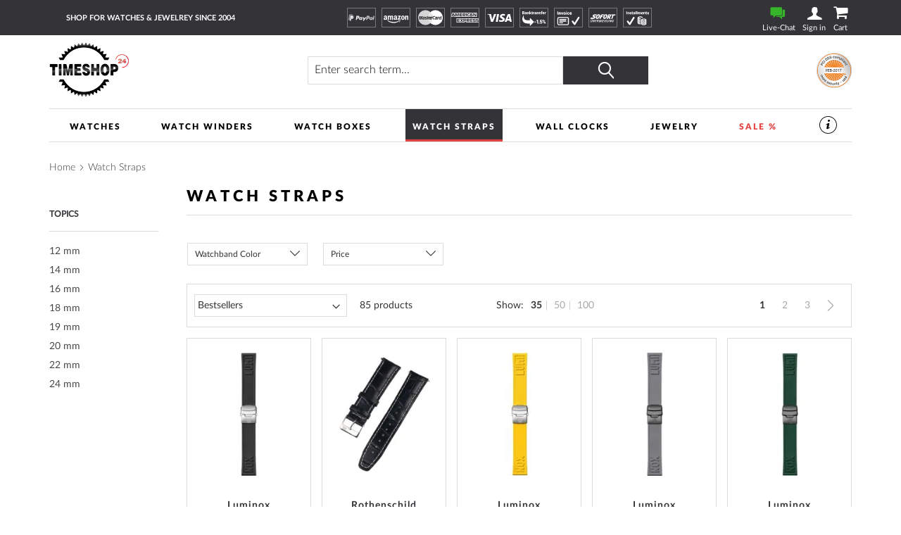

--- FILE ---
content_type: text/html; charset=UTF-8
request_url: https://b2b.timeshop24.com/watch-straps.html
body_size: 32560
content:
 <!doctype html><html lang="en"><head prefix="og: http://ogp.me/ns# category: http://ogp.me/ns/category#"> <meta charset="utf-8"/>
<meta name="title" content="WATCH STRAPS leather online: buy with confidence &rArr; Timeshop24"/>
<meta name="description" content="Buy WATCH STRAPS from authorized stockist only. Discover the biggest selection now!
Trusted-Seller✔Best prices✔On stock✔International-shipping✔Service &amp; repair✔Warranty✔"/>
<meta name="keywords" content="Watch straps, leather, plastic, silicone, rubber, watches, wristwatches, men&#039;s watches, gents watches, ladies watches, women&#039;s watches, automatic watches, chronograph, online shop, boys watches, girls watches, kids watches"/>
<meta name="robots" content="NOINDEX,FOLLOW"/>
<meta name="viewport" content="width=device-width, initial-scale=1"/>
<meta name="format-detection" content="telephone=no"/>
<title>WATCH STRAPS leather online: buy with confidence &rArr; Timeshop24</title>
    <link rel="stylesheet" type="text/css" media="all" href="https://b2b.timeshop24.com/static/version1768443240/frontend/Mediarox/Timeshop24/en_US/mage/calendar.min.css" />
<link rel="stylesheet" type="text/css" media="all" href="https://b2b.timeshop24.com/static/version1768443240/frontend/Mediarox/Timeshop24/en_US/Magenio_TinySlider/css/tiny-slider.min.css" />
<link rel="stylesheet" type="text/css" media="all" href="https://b2b.timeshop24.com/static/version1768443240/frontend/Mediarox/Timeshop24/en_US/css/styles-m.min.css" />
<link rel="stylesheet" type="text/css" media="all" href="https://b2b.timeshop24.com/static/version1768443240/frontend/Mediarox/Timeshop24/en_US/jquery/uppy/dist/uppy-custom.min.css" />
<link rel="stylesheet" type="text/css" media="all" href="https://b2b.timeshop24.com/static/version1768443240/frontend/Mediarox/Timeshop24/en_US/Amasty_LibSwiperJs/vendor/swiper/swiper.min.css" />
<link rel="stylesheet" type="text/css" media="all" href="https://b2b.timeshop24.com/static/version1768443240/frontend/Mediarox/Timeshop24/en_US/CleverReach_CleverReachIntegration/css/cr-form.min.css" />
<link rel="stylesheet" type="text/css" media="all" href="https://b2b.timeshop24.com/static/version1768443240/frontend/Mediarox/Timeshop24/en_US/Swissup_SlickCarousel/css/slick.min.css" />
<link rel="stylesheet" type="text/css" media="all" href="https://b2b.timeshop24.com/static/version1768443240/frontend/Mediarox/Timeshop24/en_US/Swissup_SlickCarousel/css/slick-theme.min.css" />
<link rel="stylesheet" type="text/css" media="all" href="https://b2b.timeshop24.com/static/version1768443240/frontend/Mediarox/Timeshop24/en_US/Swissup_SlickCarousel/css/slick-magento.min.css" />
<link rel="stylesheet" type="text/css" media="all" href="https://b2b.timeshop24.com/static/version1768443240/frontend/Mediarox/Timeshop24/en_US/Amasty_ShopbyBase/css/chosen/chosen.min.css" />
<link rel="stylesheet" type="text/css" media="screen and (min-width: 768px)" href="https://b2b.timeshop24.com/static/version1768443240/frontend/Mediarox/Timeshop24/en_US/css/styles-l.min.css" />
<link rel="stylesheet" type="text/css" media="print" href="https://b2b.timeshop24.com/static/version1768443240/frontend/Mediarox/Timeshop24/en_US/css/print.min.css" />
<link rel="stylesheet" type="text/css" rel="stylesheet" type="text/css" href="https://b2b.timeshop24.com/static/version1768443240/frontend/Mediarox/Timeshop24/en_US/Mediarox_JsSimpleBar/css/simplebar.min.css" />





<link rel="preload" as="font" crossorigin="anonymous" href="https://b2b.timeshop24.com/static/version1768443240/frontend/Mediarox/Timeshop24/en_US/fonts/icons/timeshop.eot" />
<link rel="preload" as="font" crossorigin="anonymous" href="https://b2b.timeshop24.com/static/version1768443240/frontend/Mediarox/Timeshop24/en_US/fonts/icons/timeshop.svg" />
<link rel="preload" as="font" crossorigin="anonymous" href="https://b2b.timeshop24.com/static/version1768443240/frontend/Mediarox/Timeshop24/en_US/fonts/icons/timeshop.ttf" />
<link rel="preload" as="font" crossorigin="anonymous" href="https://b2b.timeshop24.com/static/version1768443240/frontend/Mediarox/Timeshop24/en_US/fonts/icons/timeshop.woff" />
<link rel="preload" as="font" crossorigin="anonymous" href="https://b2b.timeshop24.com/static/version1768443240/frontend/Mediarox/Timeshop24/en_US/fonts/opensans/light/opensans-300.woff2" />
<link rel="preload" as="font" crossorigin="anonymous" href="https://b2b.timeshop24.com/static/version1768443240/frontend/Mediarox/Timeshop24/en_US/fonts/opensans/regular/opensans-400.woff2" />
<link rel="preload" as="font" crossorigin="anonymous" href="https://b2b.timeshop24.com/static/version1768443240/frontend/Mediarox/Timeshop24/en_US/fonts/opensans/semibold/opensans-600.woff2" />
<link rel="preload" as="font" crossorigin="anonymous" href="https://b2b.timeshop24.com/static/version1768443240/frontend/Mediarox/Timeshop24/en_US/fonts/opensans/bold/opensans-700.woff2" />
<link rel="preload" as="font" crossorigin="anonymous" href="https://b2b.timeshop24.com/static/version1768443240/frontend/Mediarox/Timeshop24/en_US/fonts/Luma-Icons.woff2" />
<link rel="preload" as="font" crossorigin="anonymous" href="https://b2b.timeshop24.com/static/version1768443240/frontend/Mediarox/Timeshop24/en_US/fonts/icons/timeshop.woff2" />
<link rel="alternate" hreflang="de-AT" href="https://www.timeshop24.at/uhrenarmbaender.html" />
<link rel="alternate" hreflang="de-CH" href="https://www.timeshop24.ch/uhrenarmbaender.html" />
<link rel="alternate" hreflang="x-default" href="https://www.timeshop24.com/watch-straps.html" />
<link rel="alternate" hreflang="en-GB" href="https://www.timeshop24.co.uk/watch-straps.html" />
<link rel="alternate" hreflang="fr" href="https://www.timeshop24.fr/bracelets-de-montres.html" />
<link rel="alternate" hreflang="it" href="https://www.timeshop24.it/cinturini-per-orologi.html" />
<link rel="alternate" hreflang="es" href="https://www.timeshop24.es/correas-de-reloj.html" />
<link rel="alternate" hreflang="de" href="https://www.timeshop24.de/uhrenarmbaender.html" />
<link rel="preload" type="image/jpg" href="https://b2b.timeshop24.com/static/version1768443240/frontend/Mediarox/Timeshop24/en_US/https://www.timeshop24.m2/media/design/homepage/markenuhren-guenstig-kaufen.jpg" />
<link rel="preload" type="image/webp" href="https://b2b.timeshop24.com/static/version1768443240/frontend/Mediarox/Timeshop24/en_US/https://www.timeshop24.m2/media/design/homepage/markenuhren-guenstig-kaufen.webp" />
<link rel="canonical" href="https://b2b.timeshop24.com/watch-straps.html" />
<link rel="icon" type="image/x-icon" href="https://b2b.timeshop24.com/media/favicon/default/ts_favicon_32x32.png" />
<link rel="shortcut icon" type="image/x-icon" href="https://b2b.timeshop24.com/media/favicon/default/ts_favicon_32x32.png" />

               <!-- GTM Container Loader By GTM Server Side plugin --><!-- END of GTM Container Loader By GTM Server Side plugin -->      <link rel="next" href="https://b2b.timeshop24.com/watch-straps.html?p=2" />
<link rel="next" href="https://b2b.timeshop24.com/watch-straps.html?p=2" />
</head><body data-container="body" data-mage-init='{"loaderAjax": {}, "loader": { "icon": "https://b2b.timeshop24.com/static/version1768443240/frontend/Mediarox/Timeshop24/en_US/images/loader-2.gif"}}' id="html-body" class="page-with-filter page-products categorypath-watch-straps category-watch-straps catalog-category-view page-layout-2columns-left">          <div class="cookie-status-message" id="cookie-status">The store will not work correctly when cookies are disabled.</div>     <noscript><div class="message global noscript"><div class="content"><p><strong>JavaScript seems to be disabled in your browser.</strong> <span> For the best experience on our site, be sure to turn on Javascript in your browser.</span></p></div></div></noscript>          <div class="page-wrapper"><header class="page-header"><div class="header-important-notice"><div data-content-type="html" data-appearance="default" data-element="main" data-decoded="true"><!--p>*** INFO: NO SHIPPING ON 7.1.2026 BECAUSE OF INVENTORY STOCKTAKING, INCOMING ORDERS WILL BE SHIPPED ON 08.01.2026 ***</p--></div></div><div class="panel wrapper"><div class="panel header"> <a class="action skip contentarea" href="#contentarea"><span> Skip to Content</span></a>   <div class="greet welcome"><div class="not-logged-in">Shop for watches &amp; jewelrey since 2004</div></div>  <div class="icon-list list-payment-container"> <div class="payment-icon"><a href="https://b2b.timeshop24.com/payment-methods#paypal"><img src="https://b2b.timeshop24.com/media/design/icons/paypal_white.svg" alt="PayPal" title="PayPal"/></a></div> <div class="payment-icon"><a href="https://b2b.timeshop24.com/payment-methods#amazon"><img src="https://b2b.timeshop24.com/media/design/icons/amazon-payments_white.svg" alt="AmazonPayments" title="AmazonPayments"/></a></div> <div class="payment-icon"><a href="https://b2b.timeshop24.com/payment-methods#card"><img src="https://b2b.timeshop24.com/media/design/icons/mastercard_white.svg" alt="MasterCard" title="MasterCard"/></a></div> <div class="payment-icon"><a href="https://b2b.timeshop24.com/payment-methods#card"><img src="https://b2b.timeshop24.com/media/design/icons/american-express_white.svg" alt="American Express" title="American Express"/></a></div> <div class="payment-icon"><a href="https://b2b.timeshop24.com/payment-methods#card"><img src="https://b2b.timeshop24.com/media/design/icons/visa_white.svg" alt="VISA" title="VISA"/></a></div> <div class="payment-icon"><a href="https://b2b.timeshop24.com/payment-methods#prepayment"><img src="https://b2b.timeshop24.com/media/design/icons/b2b/prepayment_white.svg" alt="Prepayment" title="Prepayment"/></a></div> <div class="payment-icon"><a href="https://b2b.timeshop24.com/payment-methods#installment-invoice"><img src="https://b2b.timeshop24.com/media/design/icons/invoice_white.svg" alt="Invoice" title="Invoice"/></a></div> <div class="payment-icon"><a href="https://b2b.timeshop24.com/payment-methods#sofort"><img src="https://b2b.timeshop24.com/media/design/icons/sofort_white.svg" alt="SOFORT" title="SOFORT"/></a></div> <div class="payment-icon"><a href="https://b2b.timeshop24.com/payment-methods#installment-invoice"><img src="https://b2b.timeshop24.com/media/design/icons/installment_white.svg" alt="Payment by instalments" title="Payment by instalments"/></a></div></div><div class="customer-container"> <div class="livechat-container"><a href="#" id="livechat-button" data-bind="scope:'livechat'"><span class="text">&nbspLive-Chat</span></a></div>   <div data-block="mini-login" class="mini-login-wrapper"><a class="action showlogin" href="https://b2b.timeshop24.com/customer/account/login/" data-bind="scope: 'authenticationDropdownDialog'"><span class="text">Sign in</span></a>  <div class="block block-mini-login" data-role="dropdownDialog" data-mage-init='{"dropdownDialog":{ "appendTo":"[data-block=mini-login]", "triggerTarget":".showlogin", "timeout": "2000", "closeOnMouseLeave": false, "closeOnEscape": true, "triggerClass":"active", "parentClass":"active", "buttons":[]}}'><div id="mini-login-content-wrapper" data-bind="scope: 'authenticationDropdownDialog'"><!-- ko template: getTemplate() --><!-- /ko --></div></div> </div><!-- BLOCK customer --> <!-- /BLOCK customer --> <div data-block="minicart" class="minicart-wrapper"><a class="action showcart" href="https://b2b.timeshop24.com/checkout/cart/" data-bind="scope: 'minicart_content'"><span class="text">Cart</span> <span class="counter qty empty" data-bind="css: { empty: !!getCartParam('summary_count') == false && !isLoading() }, blockLoader: isLoading"><span class="counter-number"><!-- ko if: getCartParam('summary_count') --><!-- ko text: getCartParam('summary_count').toLocaleString(window.LOCALE) --><!-- /ko --><!-- /ko --></span> <span class="counter-label"><!-- ko if: getCartParam('summary_count') --><!-- ko text: getCartParam('summary_count').toLocaleString(window.LOCALE) --><!-- /ko --><!-- ko i18n: 'items' --><!-- /ko --><!-- /ko --></span></span></a>  <div class="block block-minicart" data-role="dropdownDialog" data-mage-init='{"dropdownDialog":{ "appendTo":"[data-block=minicart]", "triggerTarget":".showcart", "timeout": "2000", "closeOnMouseLeave": false, "closeOnEscape": true, "triggerClass":"active", "parentClass":"active", "buttons":[]}}'><div id="minicart-content-wrapper" data-bind="scope: 'minicart_content'"><!-- ko template: getTemplate() --><!-- /ko --></div></div>  </div> <div class="go-top" title="Back Top"></div></div></div></div><div class="header content"> <span data-action="toggle-nav" class="action nav-toggle"><span>Menu</span></span>     <a class="logo" href="https://b2b.timeshop24.com/" title="Timeshop24&#x20;-&#x20;Uhren&#x20;&amp;&#x20;Schmuck&#x20;Shop&#x20;seit&#x20;2004&#x20;" aria-label="store logo"><picture><source type="image/webp" srcset="https://b2b.timeshop24.com/static/version1768443240/frontend/Mediarox/Timeshop24/en_US/images/logo.webp"><img src="https://b2b.timeshop24.com/static/version1768443240/frontend/Mediarox/Timeshop24/en_US/images/logo.png" title="Timeshop24&#x20;-&#x20;Uhren&#x20;&amp;&#x20;Schmuck&#x20;Shop&#x20;seit&#x20;2004&#x20;" alt="Timeshop24&#x20;-&#x20;Uhren&#x20;&amp;&#x20;Schmuck&#x20;Shop&#x20;seit&#x20;2004&#x20;" width="113" height="79" loading="lazy" /></picture></a>    <div class="block block-search"><div class="block block-title"><strong>Search</strong></div><div class="block block-content"><form class="form minisearch" id="search_mini_form" action="https://b2b.timeshop24.com/catalogsearch/result/" method="get"> <div class="field search"><label class="label" for="search" data-role="minisearch-label"><span>Search</span></label> <div class="control"><input id="search" data-mage-init='{ "quickSearch": { "formSelector": "#search_mini_form", "url": "", "destinationSelector": "#search_autocomplete", "minSearchLength": "3" } }' type="text" name="q" value="" placeholder="Enter&#x20;search&#x20;term..." class="input-text" maxlength="128" role="combobox" aria-haspopup="false" aria-autocomplete="both" autocomplete="off" aria-expanded="false"/><div id="search_autocomplete" class="search-autocomplete"></div> <div class="nested"><a class="action advanced" href="https://b2b.timeshop24.com/catalogsearch/advanced/" data-action="advanced-search">Advanced Search</a></div></div><div class="actions"><button type="submit" title="Search" class="action search" aria-label="Search" ><span>Search</span></button></div></div></form></div></div>  <div class="image-list list-trust-container">  <div class="trust-image"><a class="trust-image-link popup" target="_blank" href="https://pci.usd.de/compliance/1747-B183-B5DD-293A-15AC-D6B2/details_en.html" >  <img height="53px" src="https://pci.usd.de/compliance/1747-B183-B5DD-293A-15AC-D6B2/seal.png" alt="PCI DSS compliant seal" title="Security"/></a></div></div>  </div> </header>  <div class="sections nav-sections"> <div class="section-items nav-sections-items" data-mage-init='{"tabs":{"openedState":"active"}}'>  <div class="section-item-title nav-sections-item-title" data-role="collapsible"><a class="nav-sections-item-switch" data-toggle="switch" href="#store.menu">Menu</a></div><div class="section-item-content nav-sections-item-content" id="store.menu" data-role="content">  <nav class="navigation" data-action="navigation"><ul data-mage-init='{"mobileSlideMenu":{}}' class="menu-active"><li  class="level0 nav-1 category-item first level-top parent"><a href="https://b2b.timeshop24.com/watches.html"  class="level-top" ><span>Watches</span></a><ul class="level0 submenu"><li  class="level1 nav-1-1 first parent"><a href="https://b2b.timeshop24.com/watches.html" ><span>Brands</span></a><ul class="level1 submenu"><li  class="level2 nav-1-1-1 category-item first"><a href="https://b2b.timeshop24.com/watches/avi-8.html" ><span>AVI-8</span></a></li><li  class="level2 nav-1-1-2 category-item"><a href="https://b2b.timeshop24.com/watches/aeronautec.html" ><span>Aeronautec</span></a></li><li  class="level2 nav-1-1-3 category-item"><a href="https://b2b.timeshop24.com/watches/alpina.html" ><span>Alpina</span></a></li><li  class="level2 nav-1-1-4 category-item"><a href="https://b2b.timeshop24.com/watches/bauhaus.html" ><span>Bauhaus</span></a></li><li  class="level2 nav-1-1-5 category-item parent"><a href="https://b2b.timeshop24.com/watches/bering.html" ><span>Bering</span></a><ul class="level2 submenu"><li  class="level3 nav-1-1-5-1 category-item first"><a href="https://b2b.timeshop24.com/watches/bering/ladies.html" ><span>Ladies</span></a></li><li  class="level3 nav-1-1-5-2 category-item"><a href="https://b2b.timeshop24.com/watches/bering/mens.html" ><span>Mens</span></a></li><li  class="level3 nav-1-1-5-3 category-item last"><a href="https://b2b.timeshop24.com/watches/bering/automatic.html" ><span>Automatic</span></a></li></ul></li><li  class="level2 nav-1-1-6 category-item parent"><a href="https://b2b.timeshop24.com/watches/boccia.html" ><span>Boccia</span></a><ul class="level2 submenu"><li  class="level3 nav-1-1-6-1 category-item first"><a href="https://b2b.timeshop24.com/watches/boccia/ladies.html" ><span>Ladies</span></a></li><li  class="level3 nav-1-1-6-2 category-item last"><a href="https://b2b.timeshop24.com/watches/boccia/mens.html" ><span>Men&#039;s</span></a></li></ul></li><li  class="level2 nav-1-1-7 category-item parent"><a href="https://b2b.timeshop24.com/watches/hugo-boss.html" ><span>Boss</span></a><ul class="level2 submenu"><li  class="level3 nav-1-1-7-1 category-item first"><a href="https://b2b.timeshop24.com/watches/hugo-boss/ladies.html" ><span>Ladies</span></a></li><li  class="level3 nav-1-1-7-2 category-item last"><a href="https://b2b.timeshop24.com/watches/hugo-boss/mens.html" ><span>Men&#039;s</span></a></li></ul></li><li  class="level2 nav-1-1-8 category-item parent"><a href="https://b2b.timeshop24.com/watches/bulova.html" ><span>Bulova</span></a><ul class="level2 submenu"><li  class="level3 nav-1-1-8-1 category-item first"><a href="https://b2b.timeshop24.com/watches/bulova/mens.html" ><span>Men&#039;s</span></a></li><li  class="level3 nav-1-1-8-2 category-item"><a href="https://b2b.timeshop24.com/watches/bulova/ladies.html" ><span>Ladies</span></a></li><li  class="level3 nav-1-1-8-3 category-item"><a href="https://b2b.timeshop24.com/watches/bulova/curv.html" ><span>Curv</span></a></li><li  class="level3 nav-1-1-8-4 category-item"><a href="https://b2b.timeshop24.com/watches/bulova/archive-series.html" ><span>Archive Series</span></a></li><li  class="level3 nav-1-1-8-5 category-item"><a href="https://b2b.timeshop24.com/watches/bulova/frank-sinatra.html" ><span>Frank Sinatra</span></a></li><li  class="level3 nav-1-1-8-6 category-item"><a href="https://b2b.timeshop24.com/watches/bulova/automatic.html" ><span>Automatic</span></a></li><li  class="level3 nav-1-1-8-7 category-item"><a href="https://b2b.timeshop24.com/watches/bulova/accutron.html" ><span>Accutron</span></a></li><li  class="level3 nav-1-1-8-8 category-item"><a href="https://b2b.timeshop24.com/watches/bulova/classic.html" ><span>Classic</span></a></li><li  class="level3 nav-1-1-8-9 category-item"><a href="https://b2b.timeshop24.com/catalog/category/view/s/maquina/id/1785/" ><span>Maquina</span></a></li><li  class="level3 nav-1-1-8-10 category-item"><a href="https://b2b.timeshop24.com/watches/bulova/marine-star.html" ><span>Marine Star</span></a></li><li  class="level3 nav-1-1-8-11 category-item"><a href="https://b2b.timeshop24.com/watches/bulova/rubaiyat.html" ><span>Rubaiyat</span></a></li><li  class="level3 nav-1-1-8-12 category-item"><a href="https://b2b.timeshop24.com/catalog/category/view/s/snorkel/id/1784/" ><span>Snorkel</span></a></li><li  class="level3 nav-1-1-8-13 category-item"><a href="https://b2b.timeshop24.com/watches/bulova/sutton.html" ><span>Sutton</span></a></li><li  class="level3 nav-1-1-8-14 category-item"><a href="https://b2b.timeshop24.com/watches/bulova/surveyor.html" ><span>Surveyor</span></a></li><li  class="level3 nav-1-1-8-15 category-item last"><a href="https://b2b.timeshop24.com/watches/bulova/tony-bennett.html" ><span>Tony Bennett</span></a></li></ul></li><li  class="level2 nav-1-1-9 category-item"><a href="https://b2b.timeshop24.com/watches/braun.html" ><span>Braun</span></a></li><li  class="level2 nav-1-1-10 category-item"><a href="https://b2b.timeshop24.com/watches/carl-von-zeyten.html" ><span>Carl von Zeyten </span></a></li><li  class="level2 nav-1-1-11 category-item parent"><a href="https://b2b.timeshop24.com/watches/casio.html" ><span>Casio</span></a><ul class="level2 submenu"><li  class="level3 nav-1-1-11-1 category-item first"><a href="https://b2b.timeshop24.com/watches/casio/ladies.html" ><span>Ladies</span></a></li><li  class="level3 nav-1-1-11-2 category-item"><a href="https://b2b.timeshop24.com/watches/casio/mens.html" ><span>Men&#039;s</span></a></li><li  class="level3 nav-1-1-11-3 category-item"><a href="https://b2b.timeshop24.com/watches/casio/baby-g.html" ><span>Baby-G</span></a></li><li  class="level3 nav-1-1-11-4 category-item"><a href="https://b2b.timeshop24.com/watches/casio/collection.html" ><span>Collection</span></a></li><li  class="level3 nav-1-1-11-5 category-item"><a href="https://b2b.timeshop24.com/watches/casio/pro-trek.html" ><span>Pro-Trek</span></a></li><li  class="level3 nav-1-1-11-6 category-item"><a href="https://b2b.timeshop24.com/watches/casio/edifice.html" ><span>Edifice</span></a></li><li  class="level3 nav-1-1-11-7 category-item"><a href="https://b2b.timeshop24.com/watches/casio/wave-ceptor-radio-controlled.html" ><span>Wave Ceptor - Radio controlled</span></a></li><li  class="level3 nav-1-1-11-8 category-item last"><a href="https://b2b.timeshop24.com/watches/casio/g-shock.html" ><span>G-Shock</span></a></li></ul></li><li  class="level2 nav-1-1-12 category-item"><a href="https://b2b.timeshop24.com/watches/claude-bernard.html" ><span>Claude Bernard</span></a></li><li  class="level2 nav-1-1-13 category-item parent"><a href="https://b2b.timeshop24.com/watches/citizen.html" ><span>Citizen</span></a><ul class="level2 submenu"><li  class="level3 nav-1-1-13-1 category-item first"><a href="https://b2b.timeshop24.com/watches/citizen/ladies.html" ><span>Ladies</span></a></li><li  class="level3 nav-1-1-13-2 category-item"><a href="https://b2b.timeshop24.com/watches/citizen/mens.html" ><span>Men&#039;s</span></a></li><li  class="level3 nav-1-1-13-3 category-item"><a href="https://b2b.timeshop24.com/catalog/category/view/s/attesa/id/1846/" ><span>Attesa</span></a></li><li  class="level3 nav-1-1-13-4 category-item"><a href="https://b2b.timeshop24.com/watches/citizen/automatic.html" ><span>Automatic</span></a></li><li  class="level3 nav-1-1-13-5 category-item"><a href="https://b2b.timeshop24.com/watches/citizen/eco-drive-uhren.html" ><span>Eco-Drive watches</span></a></li><li  class="level3 nav-1-1-13-6 category-item"><a href="https://b2b.timeshop24.com/watches/citizen/elegant.html" ><span>Elegant</span></a></li><li  class="level3 nav-1-1-13-7 category-item"><a href="https://b2b.timeshop24.com/watches/citizen/radio-controlled.html" ><span>Radio Controlled</span></a></li><li  class="level3 nav-1-1-13-8 category-item"><a href="https://b2b.timeshop24.com/watches/citizen/promaster.html" ><span>Promaster</span></a></li><li  class="level3 nav-1-1-13-9 category-item"><a href="https://b2b.timeshop24.com/watches/citizen/satellite-wave-gps.html" ><span>Satellite Wave GPS</span></a></li><li  class="level3 nav-1-1-13-10 category-item"><a href="https://b2b.timeshop24.com/catalog/category/view/s/series-8/id/1845/" ><span>Series 8</span></a></li><li  class="level3 nav-1-1-13-11 category-item"><a href="https://b2b.timeshop24.com/watches/citizen/sport-chronograph.html" ><span>Sport and Chronograph</span></a></li><li  class="level3 nav-1-1-13-12 category-item"><a href="https://b2b.timeshop24.com/watches/citizen/super-titanium.html" ><span>Super-Titanium</span></a></li><li  class="level3 nav-1-1-13-13 category-item last"><a href="https://b2b.timeshop24.com/catalog/category/view/s/tsuyosa/id/1844/" ><span>Tsuyosa</span></a></li></ul></li><li  class="level2 nav-1-1-14 category-item"><a href="https://b2b.timeshop24.com/watches/daisy-dixon.html" ><span>Daisy Dixon</span></a></li><li  class="level2 nav-1-1-15 category-item"><a href="https://b2b.timeshop24.com/watches/daniel-wellington.html" ><span>Daniel Wellington</span></a></li><li  class="level2 nav-1-1-16 category-item"><a href="https://b2b.timeshop24.com/watches/dkny.html" ><span>DKNY</span></a></li><li  class="level2 nav-1-1-17 category-item"><a href="https://b2b.timeshop24.com/watches/dufa.html" ><span>DuFa</span></a></li><li  class="level2 nav-1-1-18 category-item"><a href="https://b2b.timeshop24.com/watches/duxot.html" ><span>Duxot</span></a></li><li  class="level2 nav-1-1-19 category-item"><a href="https://b2b.timeshop24.com/watches/earnshaw.html" ><span>Earnshaw</span></a></li><li  class="level2 nav-1-1-20 category-item"><a href="https://b2b.timeshop24.com/watches/engelsrufer.html" ><span>Engelsrufer</span></a></li><li  class="level2 nav-1-1-21 category-item parent"><a href="https://b2b.timeshop24.com/watches/edox.html" ><span>Edox</span></a><ul class="level2 submenu"><li  class="level3 nav-1-1-21-1 category-item first"><a href="https://b2b.timeshop24.com/watches/edox/ladies.html" ><span>Ladies</span></a></li><li  class="level3 nav-1-1-21-2 category-item last"><a href="https://b2b.timeshop24.com/watches/edox/mens.html" ><span>Men&#039;s</span></a></li></ul></li><li  class="level2 nav-1-1-22 category-item parent"><a href="https://b2b.timeshop24.com/watches/eco-tech-time.html" ><span>ETT Eco Tech Time</span></a><ul class="level2 submenu"><li  class="level3 nav-1-1-22-1 category-item first"><a href="https://b2b.timeshop24.com/watches/eco-tech-time/ladies.html" ><span>Ladies</span></a></li><li  class="level3 nav-1-1-22-2 category-item last"><a href="https://b2b.timeshop24.com/watches/eco-tech-time/mens.html" ><span>Men&#039;s</span></a></li></ul></li><li  class="level2 nav-1-1-23 category-item parent"><a href="https://b2b.timeshop24.com/watches/festina.html" ><span>Festina</span></a><ul class="level2 submenu"><li  class="level3 nav-1-1-23-1 category-item first"><a href="https://b2b.timeshop24.com/watches/festina/ladies.html" ><span>Ladies</span></a></li><li  class="level3 nav-1-1-23-2 category-item"><a href="https://b2b.timeshop24.com/watches/festina/mens.html" ><span>Men&#039;s</span></a></li><li  class="level3 nav-1-1-23-3 category-item last"><a href="https://b2b.timeshop24.com/watches/festina/kids.html" ><span>Kids</span></a></li></ul></li><li  class="level2 nav-1-1-24 category-item parent"><a href="https://b2b.timeshop24.com/watches/frederique-constant.html" ><span>Frederique Constant</span></a><ul class="level2 submenu"><li  class="level3 nav-1-1-24-1 category-item first"><a href="https://b2b.timeshop24.com/watches/frederique-constant/ladies.html" ><span>Ladies</span></a></li><li  class="level3 nav-1-1-24-2 category-item last"><a href="https://b2b.timeshop24.com/watches/frederique-constant/mens.html" ><span>Mens</span></a></li></ul></li><li  class="level2 nav-1-1-25 category-item parent"><a href="https://b2b.timeshop24.com/watches/guess.html" ><span>Guess</span></a><ul class="level2 submenu"><li  class="level3 nav-1-1-25-1 category-item first"><a href="https://b2b.timeshop24.com/watches/guess/ladies.html" ><span>Ladies</span></a></li><li  class="level3 nav-1-1-25-2 category-item last"><a href="https://b2b.timeshop24.com/watches/guess/mens.html" ><span>Mens</span></a></li></ul></li><li  class="level2 nav-1-1-26 category-item parent"><a href="https://b2b.timeshop24.com/watches/hanowa.html" ><span>Hanowa</span></a><ul class="level2 submenu"><li  class="level3 nav-1-1-26-1 category-item first"><a href="https://b2b.timeshop24.com/watches/hanowa/mens.html" ><span>Men&#039;s</span></a></li><li  class="level3 nav-1-1-26-2 category-item last"><a href="https://b2b.timeshop24.com/watches/hanowa/ladies.html" ><span>Ladies</span></a></li></ul></li><li  class="level2 nav-1-1-27 category-item parent"><a href="https://b2b.timeshop24.com/watches/ingersoll.html" ><span>Ingersoll</span></a><ul class="level2 submenu"><li  class="level3 nav-1-1-27-1 category-item first"><a href="https://b2b.timeshop24.com/watches/ingersoll/mens.html" ><span>Men&#039;s</span></a></li><li  class="level3 nav-1-1-27-2 category-item last"><a href="https://b2b.timeshop24.com/watches/ingersoll/replacement-straps.html" ><span>Replacement straps</span></a></li></ul></li><li  class="level2 nav-1-1-28 category-item"><a href="https://b2b.timeshop24.com/watches/iron-annie.html" ><span>Iron Annie</span></a></li><li  class="level2 nav-1-1-29 category-item parent"><a href="https://b2b.timeshop24.com/watches/jacques-lemans.html" ><span>Jacques Lemans</span></a><ul class="level2 submenu"><li  class="level3 nav-1-1-29-1 category-item first"><a href="https://b2b.timeshop24.com/watches/jacques-lemans/ladies.html" ><span>Ladies</span></a></li><li  class="level3 nav-1-1-29-2 category-item last"><a href="https://b2b.timeshop24.com/watches/jacques-lemans/mens.html" ><span>Men&#039;s</span></a></li></ul></li><li  class="level2 nav-1-1-30 category-item"><a href="https://b2b.timeshop24.com/watches/jdm-military.html" ><span>JDM Military</span></a></li><li  class="level2 nav-1-1-31 category-item"><a href="https://b2b.timeshop24.com/watches/jowissa.html" ><span>Jowissa</span></a></li><li  class="level2 nav-1-1-32 category-item parent"><a href="https://b2b.timeshop24.com/watches/lacoste.html" ><span>Lacoste</span></a><ul class="level2 submenu"><li  class="level3 nav-1-1-32-1 category-item first"><a href="https://b2b.timeshop24.com/watches/lacoste/ladies.html" ><span>Ladies</span></a></li><li  class="level3 nav-1-1-32-2 category-item"><a href="https://b2b.timeshop24.com/watches/lacoste/mens.html" ><span>Men&#039;s</span></a></li><li  class="level3 nav-1-1-32-3 category-item last"><a href="https://b2b.timeshop24.com/watches/lacoste/kids-watches.html" ><span>Kids</span></a></li></ul></li><li  class="level2 nav-1-1-33 category-item parent"><a href="https://b2b.timeshop24.com/watches/lorus.html" ><span>Lorus</span></a><ul class="level2 submenu"><li  class="level3 nav-1-1-33-1 category-item first"><a href="https://b2b.timeshop24.com/watches/lorus/ladies.html" ><span>Ladies</span></a></li><li  class="level3 nav-1-1-33-2 category-item"><a href="https://b2b.timeshop24.com/watches/lorus/mens.html" ><span>Men&#039;s</span></a></li><li  class="level3 nav-1-1-33-3 category-item last"><a href="https://b2b.timeshop24.com/watches/lorus/kids.html" ><span>Kids watches</span></a></li></ul></li><li  class="level2 nav-1-1-34 category-item"><a href="https://b2b.timeshop24.com/watches/louis-xvi.html" ><span>Louis XVI</span></a></li><li  class="level2 nav-1-1-35 category-item"><a href="https://b2b.timeshop24.com/watches/luminox.html" ><span>Luminox</span></a></li><li  class="level2 nav-1-1-36 category-item parent"><a href="https://b2b.timeshop24.com/watches/maserati.html" ><span>Maserati</span></a><ul class="level2 submenu"><li  class="level3 nav-1-1-36-1 category-item first"><a href="https://b2b.timeshop24.com/watches/maserati/ladies.html" ><span>Ladies</span></a></li><li  class="level3 nav-1-1-36-2 category-item last"><a href="https://b2b.timeshop24.com/watches/maserati/mens.html" ><span>Men&#039;s</span></a></li></ul></li><li  class="level2 nav-1-1-37 category-item parent"><a href="https://b2b.timeshop24.com/watches/master-time.html" ><span>Master Time</span></a><ul class="level2 submenu"><li  class="level3 nav-1-1-37-1 category-item first"><a href="https://b2b.timeshop24.com/watches/master-time/ladies.html" ><span>Ladies</span></a></li><li  class="level3 nav-1-1-37-2 category-item last"><a href="https://b2b.timeshop24.com/watches/master-time/mens.html" ><span>Men&#039;s</span></a></li></ul></li><li  class="level2 nav-1-1-38 category-item"><a href="https://b2b.timeshop24.com/watches/maurice-lacroix.html" ><span>Maurice Lacroix</span></a></li><li  class="level2 nav-1-1-39 category-item parent"><a href="https://b2b.timeshop24.com/watches/mondaine.html" ><span>Mondaine</span></a><ul class="level2 submenu"><li  class="level3 nav-1-1-39-1 category-item first"><a href="https://b2b.timeshop24.com/watches/mondaine/ladies.html" ><span>Ladies</span></a></li><li  class="level3 nav-1-1-39-2 category-item last"><a href="https://b2b.timeshop24.com/watches/mondaine/mens.html" ><span>Men&#039;s</span></a></li></ul></li><li  class="level2 nav-1-1-40 category-item parent"><a href="https://b2b.timeshop24.com/watches/mvmt.html" ><span>MVMT</span></a><ul class="level2 submenu"><li  class="level3 nav-1-1-40-1 category-item first"><a href="https://b2b.timeshop24.com/watches/mvmt/mens.html" ><span>Men&#039;s</span></a></li><li  class="level3 nav-1-1-40-2 category-item"><a href="https://b2b.timeshop24.com/watches/mvmt/ladies.html" ><span>Ladies </span></a></li><li  class="level3 nav-1-1-40-3 category-item last"><a href="https://b2b.timeshop24.com/watches/mvmt/chronographs.html" ><span>Chronographs</span></a></li></ul></li><li  class="level2 nav-1-1-41 category-item"><a href="https://b2b.timeshop24.com/watches/nordgreen.html" ><span>Nordgreen</span></a></li><li  class="level2 nav-1-1-42 category-item"><a href="https://b2b.timeshop24.com/watches/nubeo.html" ><span>Nubeo</span></a></li><li  class="level2 nav-1-1-43 category-item"><a href="https://b2b.timeshop24.com/watches/ops.html" ><span>OPS!</span></a></li><li  class="level2 nav-1-1-44 category-item"><a href="https://b2b.timeshop24.com/watches/orient.html" ><span>Orient</span></a></li><li  class="level2 nav-1-1-45 category-item"><a href="https://b2b.timeshop24.com/watches/orient-star.html" ><span>Orient Star</span></a></li><li  class="level2 nav-1-1-46 category-item"><a href="https://b2b.timeshop24.com/watches/oris.html" ><span>Oris</span></a></li><li  class="level2 nav-1-1-47 category-item"><a href="https://b2b.timeshop24.com/watches/paul-rich.html" ><span>Paul Rich</span></a></li><li  class="level2 nav-1-1-48 category-item parent"><a href="https://b2b.timeshop24.com/watches/philipp-plein.html" ><span>Philipp Plein</span></a><ul class="level2 submenu"><li  class="level3 nav-1-1-48-1 category-item first"><a href="https://b2b.timeshop24.com/watches/philipp-plein/ladies.html" ><span>Ladies</span></a></li><li  class="level3 nav-1-1-48-2 category-item last"><a href="https://b2b.timeshop24.com/watches/philipp-plein/mens.html" ><span>Men&#039;s</span></a></li></ul></li><li  class="level2 nav-1-1-49 category-item parent"><a href="https://b2b.timeshop24.com/watches/plein-sport.html" ><span>Plein Sport</span></a><ul class="level2 submenu"><li  class="level3 nav-1-1-49-1 category-item first"><a href="https://b2b.timeshop24.com/watches/plein-sport/ladies.html" ><span>Ladies</span></a></li><li  class="level3 nav-1-1-49-2 category-item last"><a href="https://b2b.timeshop24.com/watches/plein-sport/mens.html" ><span>Men&#039;s</span></a></li></ul></li><li  class="level2 nav-1-1-50 category-item parent"><a href="https://b2b.timeshop24.com/watches/picto.html" ><span>Picto</span></a><ul class="level2 submenu"><li  class="level3 nav-1-1-50-1 category-item first"><a href="https://b2b.timeshop24.com/watches/picto/mens.html" ><span>Men&#039;s</span></a></li><li  class="level3 nav-1-1-50-2 category-item"><a href="https://b2b.timeshop24.com/watches/picto/ladies.html" ><span>Ladies</span></a></li><li  class="level3 nav-1-1-50-3 category-item last"><a href="https://b2b.timeshop24.com/watches/picto/ocean-ghost-net.html" ><span>Ocean Ghost Net</span></a></li></ul></li><li  class="level2 nav-1-1-51 category-item parent"><a href="https://b2b.timeshop24.com/watches/police.html" ><span>Police</span></a><ul class="level2 submenu"><li  class="level3 nav-1-1-51-1 category-item first"><a href="https://b2b.timeshop24.com/watches/police/ladies.html" ><span>Ladies</span></a></li><li  class="level3 nav-1-1-51-2 category-item last"><a href="https://b2b.timeshop24.com/watches/police/mens.html" ><span>Mens</span></a></li></ul></li><li  class="level2 nav-1-1-52 category-item parent"><a href="https://b2b.timeshop24.com/watches/pulsar.html" ><span>Pulsar</span></a><ul class="level2 submenu"><li  class="level3 nav-1-1-52-1 category-item first"><a href="https://b2b.timeshop24.com/watches/pulsar/ladies.html" ><span>Ladies</span></a></li><li  class="level3 nav-1-1-52-2 category-item last"><a href="https://b2b.timeshop24.com/watches/pulsar/mens.html" ><span>Men&#039;s</span></a></li></ul></li><li  class="level2 nav-1-1-53 category-item"><a href="https://b2b.timeshop24.com/watches/roamer.html" ><span>Roamer</span></a></li><li  class="level2 nav-1-1-54 category-item"><a href="https://b2b.timeshop24.com/watches/rosefield.html" ><span>Rosefield</span></a></li><li  class="level2 nav-1-1-55 category-item parent"><a href="https://b2b.timeshop24.com/watches/rotary.html" ><span>Rotary</span></a><ul class="level2 submenu"><li  class="level3 nav-1-1-55-1 category-item first"><a href="https://b2b.timeshop24.com/watches/rotary/ladies.html" ><span>Ladies</span></a></li><li  class="level3 nav-1-1-55-2 category-item last"><a href="https://b2b.timeshop24.com/watches/rotary/mens.html" ><span>Men&#039;s</span></a></li></ul></li><li  class="level2 nav-1-1-56 category-item parent"><a href="https://b2b.timeshop24.com/watches/sector.html" ><span>Sector</span></a><ul class="level2 submenu"><li  class="level3 nav-1-1-56-1 category-item first"><a href="https://b2b.timeshop24.com/watches/sector/mens.html" ><span>Men&#039;s</span></a></li><li  class="level3 nav-1-1-56-2 category-item"><a href="https://b2b.timeshop24.com/watches/sector/ladies.html" ><span>Ladies</span></a></li><li  class="level3 nav-1-1-56-3 category-item last"><a href="https://b2b.timeshop24.com/watches/sector/smartwatches.html" ><span>Smartwatches</span></a></li></ul></li><li  class="level2 nav-1-1-57 category-item"><a href="https://b2b.timeshop24.com/watches/spinnaker.html" ><span>Spinnaker</span></a></li><li  class="level2 nav-1-1-58 category-item"><a href="https://b2b.timeshop24.com/watches/swiss-alpine-military.html" ><span>Swiss Alpine Military</span></a></li><li  class="level2 nav-1-1-59 category-item parent"><a href="https://b2b.timeshop24.com/watches/swiss-military-by-chrono-ag.html" ><span>Swiss Military by Chrono</span></a><ul class="level2 submenu"><li  class="level3 nav-1-1-59-1 category-item first"><a href="https://b2b.timeshop24.com/watches/swiss-military-by-chrono-ag/ersatzbander.html" ><span>Ersatzbänder</span></a></li><li  class="level3 nav-1-1-59-2 category-item"><a href="https://b2b.timeshop24.com/watches/swiss-military-by-chrono-ag/ladies.html" ><span>Ladies</span></a></li><li  class="level3 nav-1-1-59-3 category-item last"><a href="https://b2b.timeshop24.com/watches/swiss-military-by-chrono-ag/mens.html" ><span>Men&#039;s</span></a></li></ul></li><li  class="level2 nav-1-1-60 category-item parent"><a href="https://b2b.timeshop24.com/watches/swiss-military-by-hanowa.html" ><span>Swiss Military Hanowa</span></a><ul class="level2 submenu"><li  class="level3 nav-1-1-60-1 category-item first"><a href="https://b2b.timeshop24.com/watches/swiss-military-by-hanowa/ladies.html" ><span>Ladies</span></a></li><li  class="level3 nav-1-1-60-2 category-item last"><a href="https://b2b.timeshop24.com/watches/swiss-military-by-hanowa/mens.html" ><span>Men&#039;s</span></a></li></ul></li><li  class="level2 nav-1-1-61 category-item parent"><a href="https://b2b.timeshop24.com/watches/thomas-sabo.html" ><span>Thomas Sabo</span></a><ul class="level2 submenu"><li  class="level3 nav-1-1-61-1 category-item first"><a href="https://b2b.timeshop24.com/watches/thomas-sabo/ladies.html" ><span>Ladies</span></a></li><li  class="level3 nav-1-1-61-2 category-item"><a href="https://b2b.timeshop24.com/watches/thomas-sabo/mens.html" ><span>Men&#039;s</span></a></li><li  class="level3 nav-1-1-61-3 category-item last"><a href="https://b2b.timeshop24.com/watches/thomas-sabo/sale.html" ><span>Sale %</span></a></li></ul></li><li  class="level2 nav-1-1-62 category-item"><a href="https://b2b.timeshop24.com/watches/timberland.html" ><span>Timberland</span></a></li><li  class="level2 nav-1-1-63 category-item parent"><a href="https://b2b.timeshop24.com/watches/tissot.html" ><span>Tissot</span></a><ul class="level2 submenu"><li  class="level3 nav-1-1-63-1 category-item first"><a href="https://b2b.timeshop24.com/watches/tissot/mens.html" ><span>Mens</span></a></li><li  class="level3 nav-1-1-63-2 category-item"><a href="https://b2b.timeshop24.com/watches/tissot/ladies.html" ><span>Ladies</span></a></li><li  class="level3 nav-1-1-63-3 category-item"><a href="https://b2b.timeshop24.com/watches/tissot/touch.html" ><span>TOUCH</span></a></li><li  class="level3 nav-1-1-63-4 category-item"><a href="https://b2b.timeshop24.com/watches/tissot/classic.html" ><span>Classic</span></a></li><li  class="level3 nav-1-1-63-5 category-item last"><a href="https://b2b.timeshop24.com/watches/tissot/sport.html" ><span>Sport</span></a></li></ul></li><li  class="level2 nav-1-1-64 category-item parent"><a href="https://b2b.timeshop24.com/watches/tommy-hilfiger.html" ><span>Tommy Hilfiger</span></a><ul class="level2 submenu"><li  class="level3 nav-1-1-64-1 category-item first"><a href="https://b2b.timeshop24.com/watches/tommy-hilfiger/ladies.html" ><span>Ladies</span></a></li><li  class="level3 nav-1-1-64-2 category-item last"><a href="https://b2b.timeshop24.com/watches/tommy-hilfiger/mens.html" ><span>Men&#039;s</span></a></li></ul></li><li  class="level2 nav-1-1-65 category-item"><a href="https://b2b.timeshop24.com/watches/traser-h3.html" ><span>Traser H3</span></a></li><li  class="level2 nav-1-1-66 category-item"><a href="https://b2b.timeshop24.com/watches/tsar-bomba.html" ><span>Tsar Bomba</span></a></li><li  class="level2 nav-1-1-67 category-item parent"><a href="https://b2b.timeshop24.com/watches/tw-steel.html" ><span>TW-Steel</span></a><ul class="level2 submenu"><li  class="level3 nav-1-1-67-1 category-item first"><a href="https://b2b.timeshop24.com/watches/tw-steel/ladies.html" ><span>Ladies</span></a></li><li  class="level3 nav-1-1-67-2 category-item"><a href="https://b2b.timeshop24.com/watches/tw-steel/mens.html" ><span>Men&#039;s</span></a></li><li  class="level3 nav-1-1-67-3 category-item"><a href="https://b2b.timeshop24.com/watches/tw-steel/ace.html" ><span>ACE</span></a></li><li  class="level3 nav-1-1-67-4 category-item"><a href="https://b2b.timeshop24.com/watches/tw-steel/canteen.html" ><span>Canteen</span></a></li><li  class="level3 nav-1-1-67-5 category-item"><a href="https://b2b.timeshop24.com/watches/tw-steel/ceo-tech.html" ><span>CEO Tech</span></a></li><li  class="level3 nav-1-1-67-6 category-item"><a href="https://b2b.timeshop24.com/watches/tw-steel/maverick.html" ><span>Maverick</span></a></li><li  class="level3 nav-1-1-67-7 category-item"><a href="https://b2b.timeshop24.com/watches/tw-steel/yamaha-factory-racing.html" ><span>Yamaha Factory Racing</span></a></li><li  class="level3 nav-1-1-67-8 category-item"><a href="https://b2b.timeshop24.com/watches/tw-steel/ceo-adesso.html" ><span>CEO Adesso</span></a></li><li  class="level3 nav-1-1-67-9 category-item"><a href="https://b2b.timeshop24.com/watches/tw-steel/automatic.html" ><span>Automatic</span></a></li><li  class="level3 nav-1-1-67-10 category-item last"><a href="https://b2b.timeshop24.com/watches/tw-steel/volante.html" ><span>Volante</span></a></li></ul></li><li  class="level2 nav-1-1-68 category-item parent"><a href="https://b2b.timeshop24.com/watches/u-boat.html" ><span>U-Boat</span></a><ul class="level2 submenu"><li  class="level3 nav-1-1-68-1 category-item first"><a href="https://b2b.timeshop24.com/watches/u-boat/ladies.html" ><span>Ladies</span></a></li><li  class="level3 nav-1-1-68-2 category-item"><a href="https://b2b.timeshop24.com/watches/u-boat/mens.html" ><span>Mens</span></a></li><li  class="level3 nav-1-1-68-3 category-item last"><a href="https://b2b.timeshop24.com/watches/u-boat/capsoil.html" ><span>Capsoil</span></a></li></ul></li><li  class="level2 nav-1-1-69 category-item parent"><a href="https://b2b.timeshop24.com/watches/versace.html" ><span>Versace</span></a><ul class="level2 submenu"><li  class="level3 nav-1-1-69-1 category-item first"><a href="https://b2b.timeshop24.com/watches/versace/ladies.html" ><span>Ladies</span></a></li><li  class="level3 nav-1-1-69-2 category-item last"><a href="https://b2b.timeshop24.com/watches/versace/mens.html" ><span>Men&#039;s</span></a></li></ul></li><li  class="level2 nav-1-1-70 category-item parent"><a href="https://b2b.timeshop24.com/watches/victorinox.html" ><span>Victorinox</span></a><ul class="level2 submenu"><li  class="level3 nav-1-1-70-1 category-item first"><a href="https://b2b.timeshop24.com/watches/victorinox/mens.html" ><span>Men&#039;s</span></a></li><li  class="level3 nav-1-1-70-2 category-item"><a href="https://b2b.timeshop24.com/watches/victorinox/ladies.html" ><span>Ladies</span></a></li><li  class="level3 nav-1-1-70-3 category-item last"><a href="https://b2b.timeshop24.com/watches/victorinox/inox.html" ><span>I.N.O.X.</span></a></li></ul></li><li  class="level2 nav-1-1-71 category-item parent"><a href="https://b2b.timeshop24.com/watches/wenger.html" ><span>Wenger</span></a><ul class="level2 submenu"><li  class="level3 nav-1-1-71-1 category-item first"><a href="https://b2b.timeshop24.com/watches/wenger/ladies.html" ><span>Ladies</span></a></li><li  class="level3 nav-1-1-71-2 category-item last"><a href="https://b2b.timeshop24.com/watches/wenger/mens.html" ><span>Men&#039;s</span></a></li></ul></li><li  class="level2 nav-1-1-72 category-item"><a href="https://b2b.timeshop24.com/watches/withings.html" ><span>Withings</span></a></li><li  class="level2 nav-1-1-73 category-item last parent"><a href="https://b2b.timeshop24.com/watches/zeppelin.html" ><span>Zeppelin</span></a><ul class="level2 submenu"><li  class="level3 nav-1-1-73-1 category-item first"><a href="https://b2b.timeshop24.com/watches/zeppelin/mens.html" ><span>Men&#039;s</span></a></li><li  class="level3 nav-1-1-73-2 category-item last"><a href="https://b2b.timeshop24.com/watches/zeppelin/ladies.html" ><span>Ladies</span></a></li></ul></li></ul></li><li  class="level1 nav-1-2 last parent"><a href="https://b2b.timeshop24.com/watches.html" ><span>Topics</span></a><ul class="level1 submenu"><li  class="level2 nav-1-2-1 category-item first parent"><a href="https://b2b.timeshop24.com/watches/sale.html" ><span>Sale %</span></a><ul class="level2 submenu"><li  class="level3 nav-1-2-1-1 category-item first"><a href="https://b2b.timeshop24.com/watches/sale/ladies.html" ><span>Ladies</span></a></li><li  class="level3 nav-1-2-1-2 category-item last"><a href="https://b2b.timeshop24.com/watches/sale/mens.html" ><span>Men&#039;s</span></a></li></ul></li><li  class="level2 nav-1-2-2 category-item"><a href="https://b2b.timeshop24.com/watches/ladies.html" ><span>All ladies watches</span></a></li><li  class="level2 nav-1-2-3 category-item"><a href="https://b2b.timeshop24.com/watches/mens.html" ><span>All mens watches</span></a></li><li  class="level2 nav-1-2-4 category-item parent"><a href="https://b2b.timeshop24.com/watches/automatic-watches.html" ><span>Automatic Watches</span></a><ul class="level2 submenu"><li  class="level3 nav-1-2-4-1 category-item first"><a href="https://b2b.timeshop24.com/watches/automatic-watches/ladies.html" ><span>Ladies</span></a></li><li  class="level3 nav-1-2-4-2 category-item last"><a href="https://b2b.timeshop24.com/watches/automatic-watches/mens.html" ><span>Men&#039;s</span></a></li></ul></li><li  class="level2 nav-1-2-5 category-item parent"><a href="https://b2b.timeshop24.com/watches/chronographs.html" ><span>Chronographs</span></a><ul class="level2 submenu"><li  class="level3 nav-1-2-5-1 category-item first"><a href="https://b2b.timeshop24.com/watches/chronographs/mens.html" ><span>Men&#039;s</span></a></li><li  class="level3 nav-1-2-5-2 category-item last"><a href="https://b2b.timeshop24.com/watches/chronographs/ladies.html" ><span>Ladies</span></a></li></ul></li><li  class="level2 nav-1-2-6 category-item"><a href="https://b2b.timeshop24.com/watches/diamond-watches.html" ><span>Diamond Watches</span></a></li><li  class="level2 nav-1-2-7 category-item"><a href="https://b2b.timeshop24.com/watches/digital-watches.html" ><span>Digital Watches</span></a></li><li  class="level2 nav-1-2-8 category-item"><a href="https://b2b.timeshop24.com/watches/electric-watches.html" ><span>Electric watches</span></a></li><li  class="level2 nav-1-2-9 category-item"><a href="https://b2b.timeshop24.com/watches/gmt-watches.html" ><span>GMT watches</span></a></li><li  class="level2 nav-1-2-10 category-item"><a href="https://b2b.timeshop24.com/watches/pilot-watches.html" ><span>Pilot Watches</span></a></li><li  class="level2 nav-1-2-11 category-item"><a href="https://b2b.timeshop24.com/watches/atomic-watches.html" ><span>Atomic Watches</span></a></li><li  class="level2 nav-1-2-12 category-item"><a href="https://b2b.timeshop24.com/watches/gold-watches.html" ><span>Gold watches</span></a></li><li  class="level2 nav-1-2-13 category-item"><a href="https://b2b.timeshop24.com/watches/wooden-watches.html" ><span>Wooden watches</span></a></li><li  class="level2 nav-1-2-14 category-item"><a href="https://b2b.timeshop24.com/watches/ceramic-watches.html" ><span>Ceramic Watches</span></a></li><li  class="level2 nav-1-2-15 category-item"><a href="https://b2b.timeshop24.com/watches/kids-watches.html" ><span>Kids watches</span></a></li><li  class="level2 nav-1-2-16 category-item parent"><a href="https://b2b.timeshop24.com/watches/luxury-watches.html" ><span>Luxury Watches</span></a><ul class="level2 submenu"><li  class="level3 nav-1-2-16-1 category-item first"><a href="https://b2b.timeshop24.com/watches/luxury-watches/ladies.html" ><span>Ladies</span></a></li><li  class="level3 nav-1-2-16-2 category-item last"><a href="https://b2b.timeshop24.com/watches/luxury-watches/mens.html" ><span>Men&#039;s</span></a></li></ul></li><li  class="level2 nav-1-2-17 category-item"><a href="https://b2b.timeshop24.com/watches/military-watches.html" ><span>Military Watches</span></a></li><li  class="level2 nav-1-2-18 category-item"><a href="https://b2b.timeshop24.com/watches/multifunctional-watches.html" ><span>Multifunctional watches</span></a></li><li  class="level2 nav-1-2-19 category-item"><a href="https://b2b.timeshop24.com/watches/novelties.html" ><span>Novelties</span></a></li><li  class="level2 nav-1-2-20 category-item"><a href="https://b2b.timeshop24.com/watches/outdoor-watches.html" ><span>Outdoor Watches</span></a></li><li  class="level2 nav-1-2-21 category-item"><a href="https://b2b.timeshop24.com/watches/swiss-watches.html" ><span>Swiss watches</span></a></li><li  class="level2 nav-1-2-22 category-item"><a href="https://b2b.timeshop24.com/watches/skeleton-watches.html" ><span>Skeleton watches</span></a></li><li  class="level2 nav-1-2-23 category-item"><a href="https://b2b.timeshop24.com/watches/smartwatch.html" ><span>Smartwatches</span></a></li><li  class="level2 nav-1-2-24 category-item parent"><a href="https://b2b.timeshop24.com/watches/solar-watches.html" ><span>Solar Watches</span></a><ul class="level2 submenu"><li  class="level3 nav-1-2-24-1 category-item first"><a href="https://b2b.timeshop24.com/watches/solar-watches/mens.html" ><span>Men&#039;s</span></a></li><li  class="level3 nav-1-2-24-2 category-item last"><a href="https://b2b.timeshop24.com/watches/solar-watches/ladies.html" ><span>Ladies</span></a></li></ul></li><li  class="level2 nav-1-2-25 category-item"><a href="https://b2b.timeshop24.com/watches/sport-watches.html" ><span>Sport Watches</span></a></li><li  class="level2 nav-1-2-26 category-item"><a href="https://b2b.timeshop24.com/watches/swarovski-edelsteine.html" ><span>Swarovski &amp; Edelsteine</span></a></li><li  class="level2 nav-1-2-27 category-item"><a href="https://b2b.timeshop24.com/watches/pocket-watches.html" ><span>Pocket Watches</span></a></li><li  class="level2 nav-1-2-28 category-item"><a href="https://b2b.timeshop24.com/watches/divers-watches.html" ><span>Divers Watches</span></a></li><li  class="level2 nav-1-2-29 category-item"><a href="https://b2b.timeshop24.com/watches/titanium-watches.html" ><span>Titanium Watches</span></a></li><li  class="level2 nav-1-2-30 category-item"><a href="https://b2b.timeshop24.com/watches/vintage-watches.html" ><span>Vintage watches</span></a></li><li  class="level2 nav-1-2-31 category-item"><a href="https://b2b.timeshop24.com/watches/alarm-clocks.html" ><span>Alarm clocks</span></a></li><li  class="level2 nav-1-2-32 category-item parent"><a href="https://b2b.timeshop24.com/watches/xxl-watches.html" ><span>XXL watches</span></a><ul class="level2 submenu"><li  class="level3 nav-1-2-32-1 category-item first"><a href="https://b2b.timeshop24.com/watches/xxl-watches/xxl-mens-watches.html" ><span>Men&#039;s</span></a></li><li  class="level3 nav-1-2-32-2 category-item last"><a href="https://b2b.timeshop24.com/watches/xxl-watches/xxl-ladies-watches.html" ><span>Ladies</span></a></li></ul></li><li  class="level2 nav-1-2-33 category-item"><a href="https://b2b.timeshop24.com/watches/drawstring-watches.html" ><span>Drawstring watches</span></a></li><li  class="level2 nav-1-2-34 category-item last"><a href="https://b2b.timeshop24.com/watches/second-chance.html" ><span>Second Chance</span></a></li></ul></li></ul></li><li  class="level0 nav-2 category-item level-top parent"><a href="https://b2b.timeshop24.com/watch-winders.html"  class="level-top" ><span>Watch winders</span></a><ul class="level0 submenu"><li  class="level1 nav-2-1 category-item first"><a href="https://b2b.timeshop24.com/watch-winders/watchwinder-1-watch.html" ><span>Winder for 1 watch</span></a></li><li  class="level1 nav-2-2 category-item"><a href="https://b2b.timeshop24.com/watch-winders/watchwinder-2-watches.html" ><span>Winder for 2 watches</span></a></li><li  class="level1 nav-2-3 category-item"><a href="https://b2b.timeshop24.com/watch-winders/watchwinder-3-watches.html" ><span>Winder for 3 watches</span></a></li><li  class="level1 nav-2-4 category-item"><a href="https://b2b.timeshop24.com/watch-winders/watchwinder-4-watches.html" ><span>Winder for 4 watches</span></a></li><li  class="level1 nav-2-5 category-item"><a href="https://b2b.timeshop24.com/watch-winders/watchwinder-6-watches.html" ><span>Winder for 6 watches</span></a></li><li  class="level1 nav-2-6 category-item"><a href="https://b2b.timeshop24.com/watch-winders/watchwinder-8-watches.html" ><span>Winder for 8 watches</span></a></li><li  class="level1 nav-2-7 category-item"><a href="https://b2b.timeshop24.com/watch-winders/beco.html" ><span>Beco</span></a></li><li  class="level1 nav-2-8 category-item"><a href="https://b2b.timeshop24.com/watch-winders/mainspring-london.html" ><span>Mainspring London</span></a></li><li  class="level1 nav-2-9 category-item"><a href="https://b2b.timeshop24.com/watch-winders/paul-design.html" ><span>Paul Design</span></a></li><li  class="level1 nav-2-10 category-item"><a href="https://b2b.timeshop24.com/watch-winders/rothenschild.html" ><span>Rothenschild</span></a></li><li  class="level1 nav-2-11 category-item last"><a href="https://b2b.timeshop24.com/watch-winders/second-choice-watch-winders.html" ><span>Second choice watch winders</span></a></li></ul></li><li  class="level0 nav-3 category-item level-top parent"><a href="https://b2b.timeshop24.com/watch-boxes.html"  class="level-top" ><span>Watch Boxes</span></a><ul class="level0 submenu"><li  class="level1 nav-3-1 category-item first"><a href="https://b2b.timeshop24.com/watch-boxes/wooden-watch-boxes.html" ><span>Wooden watch boxes</span></a></li><li  class="level1 nav-3-2 category-item"><a href="https://b2b.timeshop24.com/watch-boxes/leather-watch-boxes.html" ><span>Leather watch boxes</span></a></li><li  class="level1 nav-3-3 category-item"><a href="https://b2b.timeshop24.com/watch-boxes/watch-cases.html" ><span>Watch cases</span></a></li><li  class="level1 nav-3-4 category-item"><a href="https://b2b.timeshop24.com/watch-boxes/watch-cabinets.html" ><span>Watch cabinets</span></a></li><li  class="level1 nav-3-5 category-item"><a href="https://b2b.timeshop24.com/watch-boxes/mainspring-london.html" ><span>Mainspring London</span></a></li><li  class="level1 nav-3-6 category-item"><a href="https://b2b.timeshop24.com/watch-boxes/paul-design.html" ><span>Paul Design</span></a></li><li  class="level1 nav-3-7 category-item last"><a href="https://b2b.timeshop24.com/watch-boxes/rothenschild.html" ><span>Rothenschild</span></a></li></ul></li><li  class="level0 nav-4 category-item level-top parent"><a href="https://b2b.timeshop24.com/watch-straps.html"  class="level-top" ><span>Watch Straps</span></a><ul class="level0 submenu"><li  class="level1 nav-4-1 category-item first"><a href="https://b2b.timeshop24.com/watch-straps/12-mm.html" ><span>12 mm</span></a></li><li  class="level1 nav-4-2 category-item"><a href="https://b2b.timeshop24.com/watch-straps/14-mm.html" ><span>14 mm</span></a></li><li  class="level1 nav-4-3 category-item"><a href="https://b2b.timeshop24.com/watch-straps/16-mm.html" ><span>16 mm</span></a></li><li  class="level1 nav-4-4 category-item"><a href="https://b2b.timeshop24.com/watch-straps/18-mm.html" ><span>18 mm</span></a></li><li  class="level1 nav-4-5 category-item"><a href="https://b2b.timeshop24.com/watch-straps/19-mm.html" ><span>19 mm</span></a></li><li  class="level1 nav-4-6 category-item"><a href="https://b2b.timeshop24.com/watch-straps/20-mm.html" ><span>20 mm</span></a></li><li  class="level1 nav-4-7 category-item"><a href="https://b2b.timeshop24.com/watch-straps/22-mm.html" ><span>22 mm</span></a></li><li  class="level1 nav-4-8 category-item last"><a href="https://b2b.timeshop24.com/watch-straps/24-mm.html" ><span>24 mm</span></a></li></ul></li><li  class="level0 nav-5 category-item level-top parent"><a href="https://b2b.timeshop24.com/wall-clocks.html"  class="level-top" ><span>Wall Clocks</span></a><ul class="level0 submenu"><li  class="level1 nav-5-1 category-item first"><a href="https://b2b.timeshop24.com/wall-clocks/braun.html" ><span>Braun</span></a></li><li  class="level1 nav-5-2 category-item"><a href="https://b2b.timeshop24.com/wall-clocks/ingersoll.html" ><span>Ingersoll</span></a></li><li  class="level1 nav-5-3 category-item last"><a href="https://b2b.timeshop24.com/wall-clocks/mondaine.html" ><span>Mondaine</span></a></li></ul></li><li  class="level0 nav-6 category-item level-top parent"><a href="https://b2b.timeshop24.com/jewelry.html"  class="level-top" ><span>Jewelry</span></a><ul class="level0 submenu"><li  class="level1 nav-6-1 first parent"><a href="https://b2b.timeshop24.com/jewelry.html" ><span>Brands</span></a><ul class="level1 submenu"><li  class="level2 nav-6-1-1 category-item first parent"><a href="https://b2b.timeshop24.com/jewelry/ania-haie.html" ><span>Ania Haie</span></a><ul class="level2 submenu"><li  class="level3 nav-6-1-1-1 category-item first"><a href="https://b2b.timeshop24.com/jewelry/ania-haie/bracelets.html" ><span>Bracelets</span></a></li><li  class="level3 nav-6-1-1-2 category-item"><a href="https://b2b.timeshop24.com/jewelry/ania-haie/necklaces.html" ><span>Necklaces</span></a></li><li  class="level3 nav-6-1-1-3 category-item"><a href="https://b2b.timeshop24.com/jewelry/ania-haie/anklets.html" ><span>Anklets</span></a></li><li  class="level3 nav-6-1-1-4 category-item last"><a href="https://b2b.timeshop24.com/jewelry/ania-haie/earrings.html" ><span>Earrings</span></a></li></ul></li><li  class="level2 nav-6-1-2 category-item parent"><a href="https://b2b.timeshop24.com/jewelry/engelsrufer.html" ><span>Engelsrufer</span></a><ul class="level2 submenu"><li  class="level3 nav-6-1-2-1 category-item first"><a href="https://b2b.timeshop24.com/jewelry/engelsrufer/pendant.html" ><span>Pendants</span></a></li><li  class="level3 nav-6-1-2-2 category-item"><a href="https://b2b.timeshop24.com/jewelry/engelsrufer/bracelets.html" ><span>Bracelets</span></a></li><li  class="level3 nav-6-1-2-3 category-item"><a href="https://b2b.timeshop24.com/jewelry/engelsrufer/necklaces.html" ><span>Necklaces</span></a></li><li  class="level3 nav-6-1-2-4 category-item"><a href="https://b2b.timeshop24.com/jewelry/engelsrufer/earrings.html" ><span>Earrings</span></a></li><li  class="level3 nav-6-1-2-5 category-item last"><a href="https://b2b.timeshop24.com/jewelry/engelsrufer/anklets.html" ><span>Anklets</span></a></li></ul></li><li  class="level2 nav-6-1-3 category-item parent"><a href="https://b2b.timeshop24.com/jewelry/thomas-sabo.html" ><span>Thomas Sabo</span></a><ul class="level2 submenu"><li  class="level3 nav-6-1-3-1 category-item first"><a href="https://b2b.timeshop24.com/jewelry/thomas-sabo/pendants.html" ><span>Pendants</span></a></li><li  class="level3 nav-6-1-3-2 category-item"><a href="https://b2b.timeshop24.com/jewelry/thomas-sabo/bracelets.html" ><span>Bracelets</span></a></li><li  class="level3 nav-6-1-3-3 category-item"><a href="https://b2b.timeshop24.com/jewelry/thomas-sabo/charms.html" ><span>Charms</span></a></li><li  class="level3 nav-6-1-3-4 category-item"><a href="https://b2b.timeshop24.com/jewelry/thomas-sabo/anklets.html" ><span>Anklets</span></a></li><li  class="level3 nav-6-1-3-5 category-item"><a href="https://b2b.timeshop24.com/jewelry/thomas-sabo/necklaces.html" ><span>Necklaces</span></a></li><li  class="level3 nav-6-1-3-6 category-item"><a href="https://b2b.timeshop24.com/jewelry/thomas-sabo/little-secrets.html" ><span>Little Secrets</span></a></li><li  class="level3 nav-6-1-3-7 category-item"><a href="https://b2b.timeshop24.com/jewelry/thomas-sabo/earrings.html" ><span>Earrings</span></a></li><li  class="level3 nav-6-1-3-8 category-item"><a href="https://b2b.timeshop24.com/jewelry/thomas-sabo/rings.html" ><span>Rings</span></a></li><li  class="level3 nav-6-1-3-9 category-item"><a href="https://b2b.timeshop24.com/jewelry/thomas-sabo/sale.html" ><span>Sale %</span></a></li><li  class="level3 nav-6-1-3-10 category-item"><a href="https://b2b.timeshop24.com/jewelry/thomas-sabo/thomas-sabo-x-haribo.html" ><span>HARIBO Collektion</span></a></li><li  class="level3 nav-6-1-3-11 category-item last"><a href="https://b2b.timeshop24.com/jewelry/thomas-sabo/mens-jewelry.html" ><span>Men&#039;s jewelry</span></a></li></ul></li><li  class="level2 nav-6-1-4 category-item"><a href="https://b2b.timeshop24.com/jewelry/police.html" ><span>Police</span></a></li><li  class="level2 nav-6-1-5 category-item parent"><a href="https://b2b.timeshop24.com/jewelry/rebel-rose.html" ><span>Rebel &amp; Rose</span></a><ul class="level2 submenu"><li  class="level3 nav-6-1-5-1 category-item first"><a href="https://b2b.timeshop24.com/jewelry/rebel-rose/bracelets.html" ><span>Bracelets</span></a></li><li  class="level3 nav-6-1-5-2 category-item last"><a href="https://b2b.timeshop24.com/jewelry/rebel-rose/necklaces.html" ><span>Necklaces</span></a></li></ul></li><li  class="level2 nav-6-1-6 category-item parent"><a href="https://b2b.timeshop24.com/jewelry/save-brave.html" ><span>Save Brave</span></a><ul class="level2 submenu"><li  class="level3 nav-6-1-6-1 category-item first"><a href="https://b2b.timeshop24.com/jewelry/save-brave/bracelets.html" ><span>Bracelets</span></a></li><li  class="level3 nav-6-1-6-2 category-item"><a href="https://b2b.timeshop24.com/jewelry/save-brave/necklaces.html" ><span>Necklaces</span></a></li><li  class="level3 nav-6-1-6-3 category-item last"><a href="https://b2b.timeshop24.com/jewelry/save-brave/earrings.html" ><span>Earrings</span></a></li></ul></li><li  class="level2 nav-6-1-7 category-item parent"><a href="https://b2b.timeshop24.com/jewelry/tamaris.html" ><span>Tamaris</span></a><ul class="level2 submenu"><li  class="level3 nav-6-1-7-1 category-item first last"><a href="https://b2b.timeshop24.com/jewelry/tamaris/bracelets.html" ><span>Bracelets</span></a></li></ul></li><li  class="level2 nav-6-1-8 category-item last parent"><a href="https://b2b.timeshop24.com/jewelry/tommy-hilfiger.html" ><span>Tommy Hilfiger</span></a><ul class="level2 submenu"><li  class="level3 nav-6-1-8-1 category-item first"><a href="https://b2b.timeshop24.com/jewelry/tommy-hilfiger/bracelets.html" ><span>Bracelets</span></a></li><li  class="level3 nav-6-1-8-2 category-item"><a href="https://b2b.timeshop24.com/jewelry/tommy-hilfiger/necklaces.html" ><span>Necklaces</span></a></li><li  class="level3 nav-6-1-8-3 category-item"><a href="https://b2b.timeshop24.com/jewelry/tommy-hilfiger/earrings.html" ><span>Earrings</span></a></li><li  class="level3 nav-6-1-8-4 category-item last"><a href="https://b2b.timeshop24.com/jewelry/tommy-hilfiger/cufflinks.html" ><span>Cufflinks</span></a></li></ul></li></ul></li><li  class="level1 nav-6-2 last parent"><a href="https://b2b.timeshop24.com/jewelry.html" ><span>Topics</span></a><ul class="level1 submenu"><li  class="level2 nav-6-2-1 category-item first"><a href="https://b2b.timeshop24.com/jewelry/pendants.html" ><span>Pendants</span></a></li><li  class="level2 nav-6-2-2 category-item"><a href="https://b2b.timeshop24.com/jewelry/bracelets.html" ><span>Bracelets</span></a></li><li  class="level2 nav-6-2-3 category-item"><a href="https://b2b.timeshop24.com/jewelry/charms.html" ><span>Charms</span></a></li><li  class="level2 nav-6-2-4 category-item"><a href="https://b2b.timeshop24.com/jewelry/anklets.html" ><span>Anklets</span></a></li><li  class="level2 nav-6-2-5 category-item"><a href="https://b2b.timeshop24.com/jewelry/necklaces.html" ><span>Necklaces</span></a></li><li  class="level2 nav-6-2-6 category-item"><a href="https://b2b.timeshop24.com/jewelry/earrings.html" ><span>Earrings</span></a></li><li  class="level2 nav-6-2-7 category-item parent"><a href="https://b2b.timeshop24.com/jewelry/rings.html" ><span>Rings</span></a><ul class="level2 submenu"><li  class="level3 nav-6-2-7-1 category-item first"><a href="https://b2b.timeshop24.com/jewelry/rings/size-52.html" ><span>Size 52</span></a></li><li  class="level3 nav-6-2-7-2 category-item"><a href="https://b2b.timeshop24.com/jewelry/rings/size-50.html" ><span>Size 50</span></a></li><li  class="level3 nav-6-2-7-3 category-item"><a href="https://b2b.timeshop24.com/jewelry/rings/size-54.html" ><span>Size 54</span></a></li><li  class="level3 nav-6-2-7-4 category-item"><a href="https://b2b.timeshop24.com/jewelry/rings/size-56.html" ><span>Size 56</span></a></li><li  class="level3 nav-6-2-7-5 category-item"><a href="https://b2b.timeshop24.com/jewelry/rings/size-58.html" ><span>Size 58</span></a></li><li  class="level3 nav-6-2-7-6 category-item"><a href="https://b2b.timeshop24.com/schmuck/ringe/gr-62.html" ><span>Gr. 62</span></a></li><li  class="level3 nav-6-2-7-7 category-item last"><a href="https://b2b.timeshop24.com/jewelry/rings/gr-64.html" ><span>Gr. 64</span></a></li></ul></li><li  class="level2 nav-6-2-8 category-item last"><a href="https://b2b.timeshop24.com/jewelry/mens-jewelery.html" ><span>Men&#039;s jewelery</span></a></li></ul></li></ul></li><li  class="level0 nav-7 extra-link-category level-top"><a href="https://b2b.timeshop24.com/watches/sale.html"  class="level-top" ><span>Sale %</span></a></li><li  class="level0 nav-8 last extra-link-cms-page level-top"><a href="https://b2b.timeshop24.com/info"  class="level-top" ><span>Services in the watchshop | Timeshop24</span></a></li> </ul></nav></div>  <div class="section-item-title nav-sections-item-title" data-role="collapsible"><a class="nav-sections-item-switch" data-toggle="switch" href="#store.links">Account</a></div><div class="section-item-content nav-sections-item-content" id="store.links" data-role="content"><!-- Account links --></div>  <div class="section-item-title nav-sections-item-title" data-role="collapsible"><a class="nav-sections-item-switch" data-toggle="switch" href="#store.settings">Settings</a></div><div class="section-item-content nav-sections-item-content" id="store.settings" data-role="content">      <div class="switcher currency switcher-currency" id="switcher-currency-nav"><strong class="label switcher-label"><span>Currency</span></strong> <div class="actions dropdown options switcher-options"><div class="action toggle switcher-trigger" id="switcher-currency-trigger-nav" data-mage-init='{"dropdown":{}}' data-toggle="dropdown" data-trigger-keypress-button="true"><strong class="language-EUR"><span>EUR - Euro</span></strong></div><ul class="dropdown switcher-dropdown" data-target="dropdown">  <li class="currency-GBP switcher-option"><a href="#" data-post='{"action":"https:\/\/b2b.timeshop24.com\/directory\/currency\/switch\/","data":{"currency":"GBP"}}'>GBP - British Pound</a></li>      <li class="currency-CHF switcher-option"><a href="#" data-post='{"action":"https:\/\/b2b.timeshop24.com\/directory\/currency\/switch\/","data":{"currency":"CHF"}}'>CHF - Swiss Franc</a></li>    <li class="currency-USD switcher-option"><a href="#" data-post='{"action":"https:\/\/b2b.timeshop24.com\/directory\/currency\/switch\/","data":{"currency":"USD"}}'>USD - US Dollar</a></li>  </ul></div></div></div></div></div>  <div class="breadcrumbs"><ul class="items"> <li class="item home"> <a href="https://b2b.timeshop24.com/" title="Go to Home Page">Home</a> </li>  <li class="item category1330"> <strong>Watch Straps</strong> </li> </ul></div><main id="maincontent" class="page-main"> <a id="contentarea" tabindex="-1"></a><div class="page messages"> <div data-placeholder="messages"></div> <div data-bind="scope: 'messages'"><!-- ko if: cookieMessagesObservable() && cookieMessagesObservable().length > 0 --><div aria-atomic="true" role="alert" class="messages" data-bind="foreach: { data: cookieMessagesObservable(), as: 'message' }"><div data-bind="attr: { class: 'message-' + message.type + ' ' + message.type + ' message', 'data-ui-id': 'message-' + message.type }"><div data-bind="html: $parent.prepareMessageForHtml(message.text)"></div></div></div><!-- /ko --><div aria-atomic="true" role="alert" class="messages" data-bind="foreach: { data: messages().messages, as: 'message' }, afterRender: purgeMessages"><div data-bind="attr: { class: 'message-' + message.type + ' ' + message.type + ' message', 'data-ui-id': 'message-' + message.type }"><div data-bind="html: $parent.prepareMessageForHtml(message.text)"></div></div></div></div></div><div class="columns"><div class="column main"><input name="form_key" type="hidden" value="dDVooMk7gqXeaWxr" />                 <div id="amasty-shopby-product-list">         <div class="category-view">  <div class="category-view-container-top-block left">    <div class="page-title-wrapper"><h1 class="page-title"  id="page-title-heading"   aria-labelledby="page-title-heading&#x20;toolbar-amount" ><span class="base" data-ui-id="page-title-wrapper" >Watch Straps</span></h1> </div>   </div><div class="catalog-topnav amasty-catalog-topnav">   <div class="block filter" id="layered-filter-block" data-mage-init=' { "collapsible": { "openedState": "active", "collapsible": true, "active": false, "collateral": { "openedState": "filter-active", "element": "body" } } }'> <div class="block-title filter-title" data-count="0"><strong data-role="title">Shop By</strong></div><div class="block-content filter-content">  <strong role="heading" aria-level="2" class="block-subtitle filter-subtitle">Shopping Options</strong> <div class="filter-options" id="narrow-by-list" data-role="content" data-mage-init=' { "accordion": { "openedState": "active", "collapsible": true, "active": false, "multipleCollapsible": false } }'>                 <div data-role="collapsible" class="filter-options-item"><div data-role="title" class="filter-options-title">Watchband Color</div><div data-role="content" class="filter-options-content">   <form class="am-ranges " id="am-ranges-ts24_watch_strap_color" data-am-js="ranges"  data-amshopby-filter="ts24_watch_strap_color" data-amshopby-filter-request-var="ts24_watch_strap_color" autocomplete="off"><ol class="items am-filter-items-ts24_watch_strap_color -am-overflow -am-multiselect"  style="max-height:220px;" >    <li class="item " data-label="Beige">  <span class="am-filter-item-696c34bb35a23" data-am-js="filter-item-default" ><span class="label">Beige</span> </span> <input name="amshopby[ts24_watch_strap_color][]" value="11007" type="checkbox" aria-label="Beige" data-digits-after-dot="0" style=""  /> <span class="amshopby-choice"></span>  </li>    <li class="item " data-label="Blue">  <span class="am-filter-item-696c34bb35a46" data-am-js="filter-item-default" ><span class="label">Blue</span> </span> <input name="amshopby[ts24_watch_strap_color][]" value="11000" type="checkbox" aria-label="Blue" data-digits-after-dot="0" style=""  /> <span class="amshopby-choice"></span>  </li>    <li class="item " data-label="Yellow">  <span class="am-filter-item-696c34bb35a56" data-am-js="filter-item-default" ><span class="label">Yellow</span> </span> <input name="amshopby[ts24_watch_strap_color][]" value="11014" type="checkbox" aria-label="Yellow" data-digits-after-dot="0" style=""  /> <span class="amshopby-choice"></span>  </li>    <li class="item " data-label="Grey">  <span class="am-filter-item-696c34bb35a64" data-am-js="filter-item-default" ><span class="label">Grey</span> </span> <input name="amshopby[ts24_watch_strap_color][]" value="11013" type="checkbox" aria-label="Grey" data-digits-after-dot="0" style=""  /> <span class="amshopby-choice"></span>  </li>    <li class="item " data-label="Green">  <span class="am-filter-item-696c34bb35a71" data-am-js="filter-item-default" ><span class="label">Green</span> </span> <input name="amshopby[ts24_watch_strap_color][]" value="11002" type="checkbox" aria-label="Green" data-digits-after-dot="0" style=""  /> <span class="amshopby-choice"></span>  </li>    <li class="item " data-label="Orange">  <span class="am-filter-item-696c34bb35a7e" data-am-js="filter-item-default" ><span class="label">Orange</span> </span> <input name="amshopby[ts24_watch_strap_color][]" value="11011" type="checkbox" aria-label="Orange" data-digits-after-dot="0" style=""  /> <span class="amshopby-choice"></span>  </li>    <li class="item " data-label="Red">  <span class="am-filter-item-696c34bb35a8b" data-am-js="filter-item-default" ><span class="label">Red</span> </span> <input name="amshopby[ts24_watch_strap_color][]" value="11001" type="checkbox" aria-label="Red" data-digits-after-dot="0" style=""  /> <span class="amshopby-choice"></span>  </li>    <li class="item " data-label="Black">  <span class="am-filter-item-696c34bb35a97" data-am-js="filter-item-default" ><span class="label">Black</span> </span> <input name="amshopby[ts24_watch_strap_color][]" value="10998" type="checkbox" aria-label="Black" data-digits-after-dot="0" style=""  /> <span class="amshopby-choice"></span>  </li>    <li class="item " data-label="Cyan">  <span class="am-filter-item-696c34bb35aa4" data-am-js="filter-item-default" ><span class="label">Cyan</span> </span> <input name="amshopby[ts24_watch_strap_color][]" value="11012" type="checkbox" aria-label="Cyan" data-digits-after-dot="0" style=""  /> <span class="amshopby-choice"></span>  </li> </ol></form></div></div>       <div data-role="collapsible" class="filter-options-item"><div data-role="title" class="filter-options-title">Price</div><div data-role="content" class="filter-options-content">  <div class="amshopby-slider-wrapper -light">  <div id="am-filter-widget-price_696c34bb3622f" class="amshopby-fromto-wrap am-filter-items-price" data-am-js="fromto-widget"><form data-amshopby-filter="price" data-amshopby-filter-request-var="price"><input  type="hidden" data-amshopby-fromto="value" data-digits-after-dot="0" name="amshopby[price][]"/><div class="range am-fromto-widget amshopby_currency_rate" data-rate="1"><div class="amshopby-input-wrapper"><input class="am-filter-price -from input-text" data-amshopby-fromto="from" data-validate-data="{'validate-number':true}" type="number" aria-label="From" placeholder="From" /><span class="amshopby-currency">€</span></div><span class="delimiter">-</span> <div class="amshopby-input-wrapper"><input class="am-filter-price -to input-text" data-amshopby-fromto="to" data-validate-data="{'validate-number':true}" type="number" aria-label="To" placeholder="To" /></div></div></form></div>  <div class="items am-filter-items-price"><form data-amshopby-filter="price" data-amshopby-filter-request-var="price"><div id="am-shopby-filter-price_696c34bb36057" class="amshopby-slider-container amshopby_currency_rate -light" data-am-js="slider-container" data-min="9" data-max="134" data-rate="1"><input data-amshopby-slider-id="value" type=hidden data-digits-after-dot="0" name="amshopby[price][]"/><div data-amshopby-slider-id="slider" class="am-slider"></div><div data-amshopby-slider-id="display" class="amshopby-slider-display" data-am-js="slider-display"></div></div></form></div></div></div></div>  </div>  </div></div></div></div>     <div class="toolbar toolbar-products" data-mage-init='{"productListToolbarForm":{"mode":"product_list_mode","direction":"product_list_dir","order":"product_list_order","limit":"product_list_limit","modeDefault":"grid","directionDefault":"desc","orderDefault":"bestsellers","limitDefault":35,"url":"https:\/\/b2b.timeshop24.com\/watch-straps.html","formKey":"dDVooMk7gqXeaWxr","post":false}}'>  <div class="toolbar-sorter sorter"><label class="sorter-label" for="sorter">Sort By</label> <select id="sorter" data-role="sorter" class="sorter-options"> <option value="bestsellers"  selected="selected"  >Bestsellers</option> <option value="most_viewed"  >Most viewed</option> <option value="new"  >New</option> <option value="price_asc"  >Low Price first</option> <option value="price_desc"  >High Price first</option></select>  <a title="Set&#x20;Ascending&#x20;Direction" href="#" class="action sorter-action sort-desc" data-role="direction-switcher" data-value="asc"><span>Set Ascending Direction</span></a> </div>   <p class="toolbar-amount" id="toolbar-amount"> <span class="toolbar-number">85</span> products </p>   <div class="field limiter"><div class="label"><span>Show</span></div><div class="control"> <a data-role="limiter" href="#" data-value="35"  class="selected" >35</a>  <a data-role="limiter" href="#" data-value="50" >50</a>  <a data-role="limiter" href="#" data-value="100" >100</a> </div></div>      <div class="pages"><strong class="label pages-label" id="paging-label">Page</strong> <ul class="items pages-items" aria-labelledby="paging-label">     <li class="item current"><strong class="page"><span class="label">You&#039;re currently reading page</span> <span>1</span></strong></li>    <li class="item"><a href="https://b2b.timeshop24.com/watch-straps.html?p=2" class="page"><span class="label">Page</span> <span>2</span></a></li>    <li class="item"><a href="https://b2b.timeshop24.com/watch-straps.html?p=3" class="page"><span class="label">Page</span> <span>3</span></a></li>      <li class="item pages-item-next"> <a class="action  next" href="https://b2b.timeshop24.com/watch-straps.html?p=2" title="Next"><span class="label">Page</span> <span>Next</span></a></li> </ul></div>   <div id="am-page-count" style="display: none">3</div></div>    <div class="products wrapper grid products-grid"><ol class="products list items product-items">  <li class="item product product-item"><div class="product-item-info" id="product-item-info_42808" data-container="product-grid">  <a href="https://b2b.timeshop24.com/luminox-fpx-2406-21q-k.html" class="product photo product-item-photo" tabindex="-1">  <span class="product-image-container product-image-container-42808"><span class="product-image-wrapper"><picture class="product-image-photo"><source type="image/webp" srcset="https://b2b.timeshop24.com/media/catalog/product/cache/7515488ee36aa02c24c88d4e14f4b103/f/p/fpx.2406.21q.k.webp"><img class="product-image-photo" src="https://b2b.timeshop24.com/media/catalog/product/cache/7515488ee36aa02c24c88d4e14f4b103/f/p/fpx.2406.21q.k.jpg" loading="lazy" width="210" height="210" alt="Luminox&#x20;FPX.2406.21Q.K&#x20;Rubber&#x20;Strap&#x20;&#x5B;24&#x20;mm&#x5D;&#x20;Black" loading="lazy" /></picture></span></span>  <style>.product-image-container-42808 {
    width: 210px;
    height: auto;
    aspect-ratio: 210 / 210;
}
.product-image-container-42808 span.product-image-wrapper {
    height: 100%;
    width: 100%;
}
@supports not (aspect-ratio: auto) { 
    .product-image-container-42808 span.product-image-wrapper {
        padding-bottom: 100%;
    }
}</style></a> <div class="product details product-item-details"> <strong class="product name product-item-name"><a class="product-item-link" href="https://b2b.timeshop24.com/luminox-fpx-2406-21q-k.html"><span>Luminox</span><span>Rubber Strap [24 mm] Black</span><span>FPX.2406.21Q.K</span></a></strong> <div class="in-stock-icon yes"><div class="price-box price-final_price" data-role="priceBox" data-product-id="42808" data-price-box="product-id-42808">                 <span class="final-price">  <span class="price-container price-final_price&#x20;tax&#x20;weee" > <span  id="product-price-42808"  data-price-amount="69" data-price-type="finalPrice" class="price-wrapper " ><span class="price">€69.00</span></span>  </span></span>  </div></div><div class="product-item-inner"><div class="product actions product-item-actions"><div class="actions-primary">  <form data-role="tocart-form" data-product-sku="mid-42808" action="https://b2b.timeshop24.com/checkout/cart/add/uenc/aHR0cHM6Ly9iMmIudGltZXNob3AyNC5jb20vd2F0Y2gtc3RyYXBzLmh0bWw~/product/42808/" method="post">  <input type="hidden" name="product" value="42808"><input type="hidden" name="uenc" value="aHR0cHM6Ly9iMmIudGltZXNob3AyNC5jb20vY2hlY2tvdXQvY2FydC9hZGQvdWVuYy9hSFIwY0hNNkx5OWlNbUl1ZEdsdFpYTm9iM0F5TkM1amIyMHZkMkYwWTJndGMzUnlZWEJ6TG1oMGJXd34vcHJvZHVjdC80MjgwOC8~"><input name="form_key" type="hidden" value="dDVooMk7gqXeaWxr" /> <button type="submit" title="Add&#x20;to&#x20;Cart" class="action tocart primary" disabled><span>Add to Cart</span></button></form></div> <div data-role="add-to-links" class="actions-secondary">   <a href="#" class="action towishlist" title="Add&#x20;to&#x20;Wish&#x20;List" aria-label="Add&#x20;to&#x20;Wish&#x20;List" data-post='{"action":"https:\/\/b2b.timeshop24.com\/wishlist\/index\/add\/","data":{"product":42808,"uenc":"aHR0cHM6Ly9iMmIudGltZXNob3AyNC5jb20vd2F0Y2gtc3RyYXBzLmh0bWw~"}}' data-action="add-to-wishlist" role="button"><span>Add to Wish List</span></a>  </div></div></div></div></div></li>  <li class="item product product-item"><div class="product-item-info" id="product-item-info_17756" data-container="product-grid">  <a href="https://b2b.timeshop24.com/rothenschild-mid-17756-universal-ersatzband-22mm-schwarz-silberne-schliesse.html" class="product photo product-item-photo" tabindex="-1">  <span class="product-image-container product-image-container-17756"><span class="product-image-wrapper"><picture class="product-image-photo"><source type="image/webp" srcset="https://b2b.timeshop24.com/media/catalog/product/cache/7515488ee36aa02c24c88d4e14f4b103/m/i/mid-17756.webp"><img class="product-image-photo" src="https://b2b.timeshop24.com/media/catalog/product/cache/7515488ee36aa02c24c88d4e14f4b103/m/i/mid-17756.jpg" loading="lazy" width="210" height="210" alt="Rothenschild&#x20;mid-17756&#x20;Universal&#x20;Strap&#x20;22mm&#x20;Black,&#x20;Silver&#x20;buckle" loading="lazy" /></picture></span></span>  <style>.product-image-container-17756 {
    width: 210px;
    height: auto;
    aspect-ratio: 210 / 210;
}
.product-image-container-17756 span.product-image-wrapper {
    height: 100%;
    width: 100%;
}
@supports not (aspect-ratio: auto) { 
    .product-image-container-17756 span.product-image-wrapper {
        padding-bottom: 100%;
    }
}</style></a> <div class="product details product-item-details"> <strong class="product name product-item-name"><a class="product-item-link" href="https://b2b.timeshop24.com/rothenschild-mid-17756-universal-ersatzband-22mm-schwarz-silberne-schliesse.html"><span>Rothenschild</span><span>Universal-Ersatzband</span><span>22 mm schwarz - silber</span></a></strong> <div class="in-stock-icon yes"><div class="price-box price-final_price" data-role="priceBox" data-product-id="17756" data-price-box="product-id-17756">                 <span class="final-price">  <span class="price-container price-final_price&#x20;tax&#x20;weee" > <span  id="product-price-17756"  data-price-amount="9.95" data-price-type="finalPrice" class="price-wrapper " ><span class="price">€9.95</span></span>  </span></span>  </div></div><div class="product-item-inner"><div class="product actions product-item-actions"><div class="actions-primary">  <form data-role="tocart-form" data-product-sku="mid-17756" action="https://b2b.timeshop24.com/checkout/cart/add/uenc/aHR0cHM6Ly9iMmIudGltZXNob3AyNC5jb20vd2F0Y2gtc3RyYXBzLmh0bWw~/product/17756/" method="post">  <input type="hidden" name="product" value="17756"><input type="hidden" name="uenc" value="aHR0cHM6Ly9iMmIudGltZXNob3AyNC5jb20vY2hlY2tvdXQvY2FydC9hZGQvdWVuYy9hSFIwY0hNNkx5OWlNbUl1ZEdsdFpYTm9iM0F5TkM1amIyMHZkMkYwWTJndGMzUnlZWEJ6TG1oMGJXd34vcHJvZHVjdC8xNzc1Ni8~"><input name="form_key" type="hidden" value="dDVooMk7gqXeaWxr" /> <button type="submit" title="Add&#x20;to&#x20;Cart" class="action tocart primary" disabled><span>Add to Cart</span></button></form></div> <div data-role="add-to-links" class="actions-secondary">   <a href="#" class="action towishlist" title="Add&#x20;to&#x20;Wish&#x20;List" aria-label="Add&#x20;to&#x20;Wish&#x20;List" data-post='{"action":"https:\/\/b2b.timeshop24.com\/wishlist\/index\/add\/","data":{"product":17756,"uenc":"aHR0cHM6Ly9iMmIudGltZXNob3AyNC5jb20vd2F0Y2gtc3RyYXBzLmh0bWw~"}}' data-action="add-to-wishlist" role="button"><span>Add to Wish List</span></a>  </div></div></div></div></div></li>  <li class="item product product-item"><div class="product-item-info" id="product-item-info_42643" data-container="product-grid">  <a href="https://b2b.timeshop24.com/luminox-fp2406-51q.html" class="product photo product-item-photo" tabindex="-1">  <span class="product-image-container product-image-container-42643"><span class="product-image-wrapper"><picture class="product-image-photo"><source type="image/webp" srcset="https://b2b.timeshop24.com/media/catalog/product/cache/7515488ee36aa02c24c88d4e14f4b103/f/p/fp240651q.webp"><img class="product-image-photo" src="https://b2b.timeshop24.com/media/catalog/product/cache/7515488ee36aa02c24c88d4e14f4b103/f/p/fp240651q.jpg" loading="lazy" width="210" height="210" alt="Luminox&#x20;FP2406.51Q&#x20;Rubber&#x20;Strap&#x20;&#x5B;24&#x20;mm&#x5D;&#x20;Yellow" loading="lazy" /></picture></span></span>  <style>.product-image-container-42643 {
    width: 210px;
    height: auto;
    aspect-ratio: 210 / 210;
}
.product-image-container-42643 span.product-image-wrapper {
    height: 100%;
    width: 100%;
}
@supports not (aspect-ratio: auto) { 
    .product-image-container-42643 span.product-image-wrapper {
        padding-bottom: 100%;
    }
}</style></a> <div class="product details product-item-details"> <strong class="product name product-item-name"><a class="product-item-link" href="https://b2b.timeshop24.com/luminox-fp2406-51q.html"><span>Luminox</span><span>Rubber Strap [24 mm] Yellow</span><span>FP2406.51Q</span></a></strong> <div class="in-stock-icon yes"><div class="price-box price-final_price" data-role="priceBox" data-product-id="42643" data-price-box="product-id-42643">                 <span class="final-price">  <span class="price-container price-final_price&#x20;tax&#x20;weee" > <span  id="product-price-42643"  data-price-amount="90" data-price-type="finalPrice" class="price-wrapper " ><span class="price">€90.00</span></span>  </span></span>  </div></div><div class="product-item-inner"><div class="product actions product-item-actions"><div class="actions-primary">  <form data-role="tocart-form" data-product-sku="mid-42643" action="https://b2b.timeshop24.com/checkout/cart/add/uenc/aHR0cHM6Ly9iMmIudGltZXNob3AyNC5jb20vd2F0Y2gtc3RyYXBzLmh0bWw~/product/42643/" method="post">  <input type="hidden" name="product" value="42643"><input type="hidden" name="uenc" value="aHR0cHM6Ly9iMmIudGltZXNob3AyNC5jb20vY2hlY2tvdXQvY2FydC9hZGQvdWVuYy9hSFIwY0hNNkx5OWlNbUl1ZEdsdFpYTm9iM0F5TkM1amIyMHZkMkYwWTJndGMzUnlZWEJ6TG1oMGJXd34vcHJvZHVjdC80MjY0My8~"><input name="form_key" type="hidden" value="dDVooMk7gqXeaWxr" /> <button type="submit" title="Add&#x20;to&#x20;Cart" class="action tocart primary" disabled><span>Add to Cart</span></button></form></div> <div data-role="add-to-links" class="actions-secondary">   <a href="#" class="action towishlist" title="Add&#x20;to&#x20;Wish&#x20;List" aria-label="Add&#x20;to&#x20;Wish&#x20;List" data-post='{"action":"https:\/\/b2b.timeshop24.com\/wishlist\/index\/add\/","data":{"product":42643,"uenc":"aHR0cHM6Ly9iMmIudGltZXNob3AyNC5jb20vd2F0Y2gtc3RyYXBzLmh0bWw~"}}' data-action="add-to-wishlist" role="button"><span>Add to Wish List</span></a>  </div></div></div></div></div></li>  <li class="item product product-item"><div class="product-item-info" id="product-item-info_42806" data-container="product-grid">  <a href="https://b2b.timeshop24.com/luminox-fp2406-80b.html" class="product photo product-item-photo" tabindex="-1">  <span class="product-image-container product-image-container-42806"><span class="product-image-wrapper"><picture class="product-image-photo"><source type="image/webp" srcset="https://b2b.timeshop24.com/media/catalog/product/cache/7515488ee36aa02c24c88d4e14f4b103/f/p/fpx.2406.80b.k-sts-_2022.webp"><img class="product-image-photo" src="https://b2b.timeshop24.com/media/catalog/product/cache/7515488ee36aa02c24c88d4e14f4b103/f/p/fpx.2406.80b.k-sts-_2022.jpg" loading="lazy" width="210" height="210" alt="Luminox&#x20;FPX.2406.80B.K&#x20;Rubber&#x20;Strap&#x20;&#x5B;24&#x20;mm&#x5D;&#x20;Gray&#x20;&#x2F;&#x20;IP-Black" loading="lazy" /></picture></span></span>  <style>.product-image-container-42806 {
    width: 210px;
    height: auto;
    aspect-ratio: 210 / 210;
}
.product-image-container-42806 span.product-image-wrapper {
    height: 100%;
    width: 100%;
}
@supports not (aspect-ratio: auto) { 
    .product-image-container-42806 span.product-image-wrapper {
        padding-bottom: 100%;
    }
}</style></a> <div class="product details product-item-details"> <strong class="product name product-item-name"><a class="product-item-link" href="https://b2b.timeshop24.com/luminox-fp2406-80b.html"><span>Luminox</span><span>Rubber Strap [24 mm] Gray</span><span>FPX.2406.80B.K</span></a></strong> <div class="in-stock-icon yes"><div class="price-box price-final_price" data-role="priceBox" data-product-id="42806" data-price-box="product-id-42806">                 <span class="final-price">  <span class="price-container price-final_price&#x20;tax&#x20;weee" > <span  id="product-price-42806"  data-price-amount="100" data-price-type="finalPrice" class="price-wrapper " ><span class="price">€100.00</span></span>  </span></span>  </div></div><div class="product-item-inner"><div class="product actions product-item-actions"><div class="actions-primary">  <form data-role="tocart-form" data-product-sku="mid-42806" action="https://b2b.timeshop24.com/checkout/cart/add/uenc/aHR0cHM6Ly9iMmIudGltZXNob3AyNC5jb20vd2F0Y2gtc3RyYXBzLmh0bWw~/product/42806/" method="post">  <input type="hidden" name="product" value="42806"><input type="hidden" name="uenc" value="aHR0cHM6Ly9iMmIudGltZXNob3AyNC5jb20vY2hlY2tvdXQvY2FydC9hZGQvdWVuYy9hSFIwY0hNNkx5OWlNbUl1ZEdsdFpYTm9iM0F5TkM1amIyMHZkMkYwWTJndGMzUnlZWEJ6TG1oMGJXd34vcHJvZHVjdC80MjgwNi8~"><input name="form_key" type="hidden" value="dDVooMk7gqXeaWxr" /> <button type="submit" title="Add&#x20;to&#x20;Cart" class="action tocart primary" disabled><span>Add to Cart</span></button></form></div> <div data-role="add-to-links" class="actions-secondary">   <a href="#" class="action towishlist" title="Add&#x20;to&#x20;Wish&#x20;List" aria-label="Add&#x20;to&#x20;Wish&#x20;List" data-post='{"action":"https:\/\/b2b.timeshop24.com\/wishlist\/index\/add\/","data":{"product":42806,"uenc":"aHR0cHM6Ly9iMmIudGltZXNob3AyNC5jb20vd2F0Y2gtc3RyYXBzLmh0bWw~"}}' data-action="add-to-wishlist" role="button"><span>Add to Wish List</span></a>  </div></div></div></div></div></li>  <li class="item product product-item"><div class="product-item-info" id="product-item-info_42644" data-container="product-grid">  <a href="https://b2b.timeshop24.com/luminox-fp2406-61b.html" class="product photo product-item-photo" tabindex="-1">  <span class="product-image-container product-image-container-42644"><span class="product-image-wrapper"><picture class="product-image-photo"><source type="image/webp" srcset="https://b2b.timeshop24.com/media/catalog/product/cache/7515488ee36aa02c24c88d4e14f4b103/f/p/fp240661b.webp"><img class="product-image-photo" src="https://b2b.timeshop24.com/media/catalog/product/cache/7515488ee36aa02c24c88d4e14f4b103/f/p/fp240661b.jpg" loading="lazy" width="210" height="210" alt="Luminox&#x20;FP2406.61B&#x20;Rubber&#x20;Strap&#x20;&#x5B;24&#x20;mm&#x5D;&#x20;Dark&#x20;Green&#x20;&#x2F;&#x20;IP-Black" loading="lazy" /></picture></span></span>  <style>.product-image-container-42644 {
    width: 210px;
    height: auto;
    aspect-ratio: 210 / 210;
}
.product-image-container-42644 span.product-image-wrapper {
    height: 100%;
    width: 100%;
}
@supports not (aspect-ratio: auto) { 
    .product-image-container-42644 span.product-image-wrapper {
        padding-bottom: 100%;
    }
}</style></a> <div class="product details product-item-details"> <strong class="product name product-item-name"><a class="product-item-link" href="https://b2b.timeshop24.com/luminox-fp2406-61b.html"><span>Luminox</span><span>Rubber Strap [24 mm] Dark Green</span><span>FP2406.61B</span></a></strong> <div class="in-stock-icon yes"><div class="price-box price-final_price" data-role="priceBox" data-product-id="42644" data-price-box="product-id-42644">                 <span class="final-price">  <span class="price-container price-final_price&#x20;tax&#x20;weee" > <span  id="product-price-42644"  data-price-amount="100" data-price-type="finalPrice" class="price-wrapper " ><span class="price">€100.00</span></span>  </span></span>  </div></div><div class="product-item-inner"><div class="product actions product-item-actions"><div class="actions-primary">  <form data-role="tocart-form" data-product-sku="mid-42644" action="https://b2b.timeshop24.com/checkout/cart/add/uenc/aHR0cHM6Ly9iMmIudGltZXNob3AyNC5jb20vd2F0Y2gtc3RyYXBzLmh0bWw~/product/42644/" method="post">  <input type="hidden" name="product" value="42644"><input type="hidden" name="uenc" value="aHR0cHM6Ly9iMmIudGltZXNob3AyNC5jb20vY2hlY2tvdXQvY2FydC9hZGQvdWVuYy9hSFIwY0hNNkx5OWlNbUl1ZEdsdFpYTm9iM0F5TkM1amIyMHZkMkYwWTJndGMzUnlZWEJ6TG1oMGJXd34vcHJvZHVjdC80MjY0NC8~"><input name="form_key" type="hidden" value="dDVooMk7gqXeaWxr" /> <button type="submit" title="Add&#x20;to&#x20;Cart" class="action tocart primary" disabled><span>Add to Cart</span></button></form></div> <div data-role="add-to-links" class="actions-secondary">   <a href="#" class="action towishlist" title="Add&#x20;to&#x20;Wish&#x20;List" aria-label="Add&#x20;to&#x20;Wish&#x20;List" data-post='{"action":"https:\/\/b2b.timeshop24.com\/wishlist\/index\/add\/","data":{"product":42644,"uenc":"aHR0cHM6Ly9iMmIudGltZXNob3AyNC5jb20vd2F0Y2gtc3RyYXBzLmh0bWw~"}}' data-action="add-to-wishlist" role="button"><span>Add to Wish List</span></a>  </div></div></div></div></div></li>  <li class="item product product-item"><div class="product-item-info" id="product-item-info_42641" data-container="product-grid">  <a href="https://b2b.timeshop24.com/luminox-fp2406-41q.html" class="product photo product-item-photo" tabindex="-1">  <span class="product-image-container product-image-container-42641"><span class="product-image-wrapper"><picture class="product-image-photo"><source type="image/webp" srcset="https://b2b.timeshop24.com/media/catalog/product/cache/7515488ee36aa02c24c88d4e14f4b103/f/p/fp240641q.webp"><img class="product-image-photo" src="https://b2b.timeshop24.com/media/catalog/product/cache/7515488ee36aa02c24c88d4e14f4b103/f/p/fp240641q.jpg" loading="lazy" width="210" height="210" alt="Luminox&#x20;FP2406.41Q&#x20;Rubber&#x20;Strap&#x20;&#x5B;24&#x20;mm&#x5D;&#x20;Dark&#x20;Blue" loading="lazy" /></picture></span></span>  <style>.product-image-container-42641 {
    width: 210px;
    height: auto;
    aspect-ratio: 210 / 210;
}
.product-image-container-42641 span.product-image-wrapper {
    height: 100%;
    width: 100%;
}
@supports not (aspect-ratio: auto) { 
    .product-image-container-42641 span.product-image-wrapper {
        padding-bottom: 100%;
    }
}</style></a> <div class="product details product-item-details"> <strong class="product name product-item-name"><a class="product-item-link" href="https://b2b.timeshop24.com/luminox-fp2406-41q.html"><span>Luminox</span><span>Rubber Strap [24 mm] Dark Blue</span><span>FP2406.41Q</span></a></strong> <div class="in-stock-icon yes"><div class="price-box price-final_price" data-role="priceBox" data-product-id="42641" data-price-box="product-id-42641">                 <span class="final-price">  <span class="price-container price-final_price&#x20;tax&#x20;weee" > <span  id="product-price-42641"  data-price-amount="90" data-price-type="finalPrice" class="price-wrapper " ><span class="price">€90.00</span></span>  </span></span>  </div></div><div class="product-item-inner"><div class="product actions product-item-actions"><div class="actions-primary">  <form data-role="tocart-form" data-product-sku="mid-42641" action="https://b2b.timeshop24.com/checkout/cart/add/uenc/aHR0cHM6Ly9iMmIudGltZXNob3AyNC5jb20vd2F0Y2gtc3RyYXBzLmh0bWw~/product/42641/" method="post">  <input type="hidden" name="product" value="42641"><input type="hidden" name="uenc" value="aHR0cHM6Ly9iMmIudGltZXNob3AyNC5jb20vY2hlY2tvdXQvY2FydC9hZGQvdWVuYy9hSFIwY0hNNkx5OWlNbUl1ZEdsdFpYTm9iM0F5TkM1amIyMHZkMkYwWTJndGMzUnlZWEJ6TG1oMGJXd34vcHJvZHVjdC80MjY0MS8~"><input name="form_key" type="hidden" value="dDVooMk7gqXeaWxr" /> <button type="submit" title="Add&#x20;to&#x20;Cart" class="action tocart primary" disabled><span>Add to Cart</span></button></form></div> <div data-role="add-to-links" class="actions-secondary">   <a href="#" class="action towishlist" title="Add&#x20;to&#x20;Wish&#x20;List" aria-label="Add&#x20;to&#x20;Wish&#x20;List" data-post='{"action":"https:\/\/b2b.timeshop24.com\/wishlist\/index\/add\/","data":{"product":42641,"uenc":"aHR0cHM6Ly9iMmIudGltZXNob3AyNC5jb20vd2F0Y2gtc3RyYXBzLmh0bWw~"}}' data-action="add-to-wishlist" role="button"><span>Add to Wish List</span></a>  </div></div></div></div></div></li>  <li class="item product product-item"><div class="product-item-info" id="product-item-info_42637" data-container="product-grid">  <a href="https://b2b.timeshop24.com/luminox-fpx-2406-30q-k.html" class="product photo product-item-photo" tabindex="-1">  <span class="product-image-container product-image-container-42637"><span class="product-image-wrapper"><picture class="product-image-photo"><source type="image/webp" srcset="https://b2b.timeshop24.com/media/catalog/product/cache/7515488ee36aa02c24c88d4e14f4b103/f/p/fp240630q.webp"><img class="product-image-photo" src="https://b2b.timeshop24.com/media/catalog/product/cache/7515488ee36aa02c24c88d4e14f4b103/f/p/fp240630q.jpg" loading="lazy" width="210" height="210" alt="Luminox&#x20;FPX.2406.30Q.K&#x20;Rubber&#x20;Strap&#x20;&#x5B;24&#x20;mm&#x5D;&#x20;Red" loading="lazy" /></picture></span></span>  <style>.product-image-container-42637 {
    width: 210px;
    height: auto;
    aspect-ratio: 210 / 210;
}
.product-image-container-42637 span.product-image-wrapper {
    height: 100%;
    width: 100%;
}
@supports not (aspect-ratio: auto) { 
    .product-image-container-42637 span.product-image-wrapper {
        padding-bottom: 100%;
    }
}</style></a> <div class="product details product-item-details"> <strong class="product name product-item-name"><a class="product-item-link" href="https://b2b.timeshop24.com/luminox-fpx-2406-30q-k.html"><span>Luminox</span><span>Rubber Strap [24 mm] Red</span><span>FPX.2406.30Q.K</span></a></strong> <div class="in-stock-icon yes"><div class="price-box price-final_price" data-role="priceBox" data-product-id="42637" data-price-box="product-id-42637">                 <span class="final-price">  <span class="price-container price-final_price&#x20;tax&#x20;weee" > <span  id="product-price-42637"  data-price-amount="73" data-price-type="finalPrice" class="price-wrapper " ><span class="price">€73.00</span></span>  </span></span>  </div></div><div class="product-item-inner"><div class="product actions product-item-actions"><div class="actions-primary">  <form data-role="tocart-form" data-product-sku="mid-42637" action="https://b2b.timeshop24.com/checkout/cart/add/uenc/aHR0cHM6Ly9iMmIudGltZXNob3AyNC5jb20vd2F0Y2gtc3RyYXBzLmh0bWw~/product/42637/" method="post">  <input type="hidden" name="product" value="42637"><input type="hidden" name="uenc" value="aHR0cHM6Ly9iMmIudGltZXNob3AyNC5jb20vY2hlY2tvdXQvY2FydC9hZGQvdWVuYy9hSFIwY0hNNkx5OWlNbUl1ZEdsdFpYTm9iM0F5TkM1amIyMHZkMkYwWTJndGMzUnlZWEJ6TG1oMGJXd34vcHJvZHVjdC80MjYzNy8~"><input name="form_key" type="hidden" value="dDVooMk7gqXeaWxr" /> <button type="submit" title="Add&#x20;to&#x20;Cart" class="action tocart primary" disabled><span>Add to Cart</span></button></form></div> <div data-role="add-to-links" class="actions-secondary">   <a href="#" class="action towishlist" title="Add&#x20;to&#x20;Wish&#x20;List" aria-label="Add&#x20;to&#x20;Wish&#x20;List" data-post='{"action":"https:\/\/b2b.timeshop24.com\/wishlist\/index\/add\/","data":{"product":42637,"uenc":"aHR0cHM6Ly9iMmIudGltZXNob3AyNC5jb20vd2F0Y2gtc3RyYXBzLmh0bWw~"}}' data-action="add-to-wishlist" role="button"><span>Add to Wish List</span></a>  </div></div></div></div></div></li>  <li class="item product product-item"><div class="product-item-info" id="product-item-info_42633" data-container="product-grid">  <a href="https://b2b.timeshop24.com/luminox-fp2205-50q.html" class="product photo product-item-photo" tabindex="-1">  <span class="product-image-container product-image-container-42633"><span class="product-image-wrapper"><picture class="product-image-photo"><source type="image/webp" srcset="https://b2b.timeshop24.com/media/catalog/product/cache/7515488ee36aa02c24c88d4e14f4b103/f/p/fp220550q.webp"><img class="product-image-photo" src="https://b2b.timeshop24.com/media/catalog/product/cache/7515488ee36aa02c24c88d4e14f4b103/f/p/fp220550q.jpg" loading="lazy" width="210" height="210" alt="Luminox&#x20;FP2205.50Q&#x20;Rubber&#x20;Strap&#x20;&#x5B;22&#x20;mm&#x5D;&#x20;Yellow" loading="lazy" /></picture></span></span>  <style>.product-image-container-42633 {
    width: 210px;
    height: auto;
    aspect-ratio: 210 / 210;
}
.product-image-container-42633 span.product-image-wrapper {
    height: 100%;
    width: 100%;
}
@supports not (aspect-ratio: auto) { 
    .product-image-container-42633 span.product-image-wrapper {
        padding-bottom: 100%;
    }
}</style></a> <div class="product details product-item-details"> <strong class="product name product-item-name"><a class="product-item-link" href="https://b2b.timeshop24.com/luminox-fp2205-50q.html"><span>Luminox</span><span>Rubber Strap [22 mm] Yellow</span><span>FP2205.50Q</span></a></strong> <div class="in-stock-icon yes"><div class="price-box price-final_price" data-role="priceBox" data-product-id="42633" data-price-box="product-id-42633">                 <span class="final-price">  <span class="price-container price-final_price&#x20;tax&#x20;weee" > <span  id="product-price-42633"  data-price-amount="90" data-price-type="finalPrice" class="price-wrapper " ><span class="price">€90.00</span></span>  </span></span>  </div></div><div class="product-item-inner"><div class="product actions product-item-actions"><div class="actions-primary">  <form data-role="tocart-form" data-product-sku="mid-42633" action="https://b2b.timeshop24.com/checkout/cart/add/uenc/aHR0cHM6Ly9iMmIudGltZXNob3AyNC5jb20vd2F0Y2gtc3RyYXBzLmh0bWw~/product/42633/" method="post">  <input type="hidden" name="product" value="42633"><input type="hidden" name="uenc" value="aHR0cHM6Ly9iMmIudGltZXNob3AyNC5jb20vY2hlY2tvdXQvY2FydC9hZGQvdWVuYy9hSFIwY0hNNkx5OWlNbUl1ZEdsdFpYTm9iM0F5TkM1amIyMHZkMkYwWTJndGMzUnlZWEJ6TG1oMGJXd34vcHJvZHVjdC80MjYzMy8~"><input name="form_key" type="hidden" value="dDVooMk7gqXeaWxr" /> <button type="submit" title="Add&#x20;to&#x20;Cart" class="action tocart primary" disabled><span>Add to Cart</span></button></form></div> <div data-role="add-to-links" class="actions-secondary">   <a href="#" class="action towishlist" title="Add&#x20;to&#x20;Wish&#x20;List" aria-label="Add&#x20;to&#x20;Wish&#x20;List" data-post='{"action":"https:\/\/b2b.timeshop24.com\/wishlist\/index\/add\/","data":{"product":42633,"uenc":"aHR0cHM6Ly9iMmIudGltZXNob3AyNC5jb20vd2F0Y2gtc3RyYXBzLmh0bWw~"}}' data-action="add-to-wishlist" role="button"><span>Add to Wish List</span></a>  </div></div></div></div></div></li>  <li class="item product product-item"><div class="product-item-info" id="product-item-info_17757" data-container="product-grid">  <a href="https://b2b.timeshop24.com/rothenschild-mid-17757-universal-ersatzband-22mm-schwarz-goldene-schliesse.html" class="product photo product-item-photo" tabindex="-1">  <span class="product-image-container product-image-container-17757"><span class="product-image-wrapper"><picture class="product-image-photo"><source type="image/webp" srcset="https://b2b.timeshop24.com/media/catalog/product/cache/7515488ee36aa02c24c88d4e14f4b103/m/i/mid-17757.webp"><img class="product-image-photo" src="https://b2b.timeshop24.com/media/catalog/product/cache/7515488ee36aa02c24c88d4e14f4b103/m/i/mid-17757.jpg" loading="lazy" width="210" height="210" alt="Rothenschild&#x20;mid-17757&#x20;Universal&#x20;Strap&#x20;22mm&#x20;Black,&#x20;Gold&#x20;buckle" loading="lazy" /></picture></span></span>  <style>.product-image-container-17757 {
    width: 210px;
    height: auto;
    aspect-ratio: 210 / 210;
}
.product-image-container-17757 span.product-image-wrapper {
    height: 100%;
    width: 100%;
}
@supports not (aspect-ratio: auto) { 
    .product-image-container-17757 span.product-image-wrapper {
        padding-bottom: 100%;
    }
}</style></a> <div class="product details product-item-details"> <strong class="product name product-item-name"><a class="product-item-link" href="https://b2b.timeshop24.com/rothenschild-mid-17757-universal-ersatzband-22mm-schwarz-goldene-schliesse.html"><span>Rothenschild</span><span>Universal-Ersatzband</span><span>22 mm schwarz - gold</span></a></strong> <div class="in-stock-icon yes"><div class="price-box price-final_price" data-role="priceBox" data-product-id="17757" data-price-box="product-id-17757">                 <span class="final-price">  <span class="price-container price-final_price&#x20;tax&#x20;weee" > <span  id="product-price-17757"  data-price-amount="9.95" data-price-type="finalPrice" class="price-wrapper " ><span class="price">€9.95</span></span>  </span></span>  </div></div><div class="product-item-inner"><div class="product actions product-item-actions"><div class="actions-primary">  <form data-role="tocart-form" data-product-sku="mid-17757" action="https://b2b.timeshop24.com/checkout/cart/add/uenc/aHR0cHM6Ly9iMmIudGltZXNob3AyNC5jb20vd2F0Y2gtc3RyYXBzLmh0bWw~/product/17757/" method="post">  <input type="hidden" name="product" value="17757"><input type="hidden" name="uenc" value="aHR0cHM6Ly9iMmIudGltZXNob3AyNC5jb20vY2hlY2tvdXQvY2FydC9hZGQvdWVuYy9hSFIwY0hNNkx5OWlNbUl1ZEdsdFpYTm9iM0F5TkM1amIyMHZkMkYwWTJndGMzUnlZWEJ6TG1oMGJXd34vcHJvZHVjdC8xNzc1Ny8~"><input name="form_key" type="hidden" value="dDVooMk7gqXeaWxr" /> <button type="submit" title="Add&#x20;to&#x20;Cart" class="action tocart primary" disabled><span>Add to Cart</span></button></form></div> <div data-role="add-to-links" class="actions-secondary">   <a href="#" class="action towishlist" title="Add&#x20;to&#x20;Wish&#x20;List" aria-label="Add&#x20;to&#x20;Wish&#x20;List" data-post='{"action":"https:\/\/b2b.timeshop24.com\/wishlist\/index\/add\/","data":{"product":17757,"uenc":"aHR0cHM6Ly9iMmIudGltZXNob3AyNC5jb20vd2F0Y2gtc3RyYXBzLmh0bWw~"}}' data-action="add-to-wishlist" role="button"><span>Add to Wish List</span></a>  </div></div></div></div></div></li>  <li class="item product product-item"><div class="product-item-info" id="product-item-info_16532" data-container="product-grid">  <a href="https://b2b.timeshop24.com/perigaum-pu-ersatzband-fur-p-1301-ir-s.html" class="product photo product-item-photo" tabindex="-1">  <span class="product-image-container product-image-container-16532"><span class="product-image-wrapper"><picture class="product-image-photo"><source type="image/webp" srcset="https://b2b.timeshop24.com/media/catalog/product/cache/7515488ee36aa02c24c88d4e14f4b103/p/-/p-1301-ir-s-ersatzband_1.webp"><img class="product-image-photo" src="https://b2b.timeshop24.com/media/catalog/product/cache/7515488ee36aa02c24c88d4e14f4b103/p/-/p-1301-ir-s-ersatzband_1.jpg" loading="lazy" width="210" height="210" alt="Perigaum&#x20;PU&#x20;Replacement&#x20;Strap&#x20;for&#x20;P-1301-IR-S" loading="lazy" /></picture></span></span>  <style>.product-image-container-16532 {
    width: 210px;
    height: auto;
    aspect-ratio: 210 / 210;
}
.product-image-container-16532 span.product-image-wrapper {
    height: 100%;
    width: 100%;
}
@supports not (aspect-ratio: auto) { 
    .product-image-container-16532 span.product-image-wrapper {
        padding-bottom: 100%;
    }
}</style></a> <div class="product details product-item-details"> <strong class="product name product-item-name"><a class="product-item-link" href="https://b2b.timeshop24.com/perigaum-pu-ersatzband-fur-p-1301-ir-s.html"><span>Perigaum</span><span>P-1301</span><span>P-1301-IR-PU-Strap</span></a></strong> <div class="in-stock-icon yes"><div class="price-box price-final_price" data-role="priceBox" data-product-id="16532" data-price-box="product-id-16532">                 <span class="final-price">  <span class="price-container price-final_price&#x20;tax&#x20;weee" > <span  id="product-price-16532"  data-price-amount="39" data-price-type="finalPrice" class="price-wrapper " ><span class="price">€39.00</span></span>  </span></span>  </div></div><div class="product-item-inner"><div class="product actions product-item-actions"><div class="actions-primary">  <form data-role="tocart-form" data-product-sku="mid-16532" action="https://b2b.timeshop24.com/checkout/cart/add/uenc/aHR0cHM6Ly9iMmIudGltZXNob3AyNC5jb20vd2F0Y2gtc3RyYXBzLmh0bWw~/product/16532/" method="post">  <input type="hidden" name="product" value="16532"><input type="hidden" name="uenc" value="aHR0cHM6Ly9iMmIudGltZXNob3AyNC5jb20vY2hlY2tvdXQvY2FydC9hZGQvdWVuYy9hSFIwY0hNNkx5OWlNbUl1ZEdsdFpYTm9iM0F5TkM1amIyMHZkMkYwWTJndGMzUnlZWEJ6TG1oMGJXd34vcHJvZHVjdC8xNjUzMi8~"><input name="form_key" type="hidden" value="dDVooMk7gqXeaWxr" /> <button type="submit" title="Add&#x20;to&#x20;Cart" class="action tocart primary" disabled><span>Add to Cart</span></button></form></div> <div data-role="add-to-links" class="actions-secondary">   <a href="#" class="action towishlist" title="Add&#x20;to&#x20;Wish&#x20;List" aria-label="Add&#x20;to&#x20;Wish&#x20;List" data-post='{"action":"https:\/\/b2b.timeshop24.com\/wishlist\/index\/add\/","data":{"product":16532,"uenc":"aHR0cHM6Ly9iMmIudGltZXNob3AyNC5jb20vd2F0Y2gtc3RyYXBzLmh0bWw~"}}' data-action="add-to-wishlist" role="button"><span>Add to Wish List</span></a>  </div></div></div></div></div></li>  <li class="item product product-item"><div class="product-item-info" id="product-item-info_16531" data-container="product-grid">  <a href="https://b2b.timeshop24.com/perigaum-pu-ersatzband-fur-p-1301-is-s-or-u-p-1301-is-s.html" class="product photo product-item-photo" tabindex="-1">  <span class="product-image-container product-image-container-16531"><span class="product-image-wrapper"><picture class="product-image-photo"><source type="image/webp" srcset="https://b2b.timeshop24.com/media/catalog/product/cache/7515488ee36aa02c24c88d4e14f4b103/p/-/p-1301-is-s-ersatzband.webp"><img class="product-image-photo" src="https://b2b.timeshop24.com/media/catalog/product/cache/7515488ee36aa02c24c88d4e14f4b103/p/-/p-1301-is-s-ersatzband.jpg" loading="lazy" width="210" height="210" alt="Perigaum&#x20;PU&#x20;Replacement&#x20;Strap&#x20;for&#x20;P-1301-IS-S-Or&#x20;u.&#x20;P-1301-IS-S" loading="lazy" /></picture></span></span>  <style>.product-image-container-16531 {
    width: 210px;
    height: auto;
    aspect-ratio: 210 / 210;
}
.product-image-container-16531 span.product-image-wrapper {
    height: 100%;
    width: 100%;
}
@supports not (aspect-ratio: auto) { 
    .product-image-container-16531 span.product-image-wrapper {
        padding-bottom: 100%;
    }
}</style></a> <div class="product details product-item-details"> <strong class="product name product-item-name"><a class="product-item-link" href="https://b2b.timeshop24.com/perigaum-pu-ersatzband-fur-p-1301-is-s-or-u-p-1301-is-s.html"><span>Perigaum</span><span>P-1301</span><span>P-1301-IS-S-Or u. P-1301-IS-S</span></a></strong> <div class="in-stock-icon yes"><div class="price-box price-final_price" data-role="priceBox" data-product-id="16531" data-price-box="product-id-16531">                 <span class="final-price">  <span class="price-container price-final_price&#x20;tax&#x20;weee" > <span  id="product-price-16531"  data-price-amount="39" data-price-type="finalPrice" class="price-wrapper " ><span class="price">€39.00</span></span>  </span></span>  </div></div><div class="product-item-inner"><div class="product actions product-item-actions"><div class="actions-primary">  <form data-role="tocart-form" data-product-sku="mid-16531" action="https://b2b.timeshop24.com/checkout/cart/add/uenc/aHR0cHM6Ly9iMmIudGltZXNob3AyNC5jb20vd2F0Y2gtc3RyYXBzLmh0bWw~/product/16531/" method="post">  <input type="hidden" name="product" value="16531"><input type="hidden" name="uenc" value="aHR0cHM6Ly9iMmIudGltZXNob3AyNC5jb20vY2hlY2tvdXQvY2FydC9hZGQvdWVuYy9hSFIwY0hNNkx5OWlNbUl1ZEdsdFpYTm9iM0F5TkM1amIyMHZkMkYwWTJndGMzUnlZWEJ6TG1oMGJXd34vcHJvZHVjdC8xNjUzMS8~"><input name="form_key" type="hidden" value="dDVooMk7gqXeaWxr" /> <button type="submit" title="Add&#x20;to&#x20;Cart" class="action tocart primary" disabled><span>Add to Cart</span></button></form></div> <div data-role="add-to-links" class="actions-secondary">   <a href="#" class="action towishlist" title="Add&#x20;to&#x20;Wish&#x20;List" aria-label="Add&#x20;to&#x20;Wish&#x20;List" data-post='{"action":"https:\/\/b2b.timeshop24.com\/wishlist\/index\/add\/","data":{"product":16531,"uenc":"aHR0cHM6Ly9iMmIudGltZXNob3AyNC5jb20vd2F0Y2gtc3RyYXBzLmh0bWw~"}}' data-action="add-to-wishlist" role="button"><span>Add to Wish List</span></a>  </div></div></div></div></div></li>  <li class="item product product-item"><div class="product-item-info" id="product-item-info_14212" data-container="product-grid">  <a href="https://b2b.timeshop24.com/rothenschild-ersatzband-silikon-rs-1110-u-rs-1111-schwarz-silberne-schliesse.html" class="product photo product-item-photo" tabindex="-1">  <span class="product-image-container product-image-container-14212"><span class="product-image-wrapper"><picture class="product-image-photo"><source type="image/webp" srcset="https://b2b.timeshop24.com/media/catalog/product/cache/7515488ee36aa02c24c88d4e14f4b103/r/s/rs-1110as-ersatzband.webp"><img class="product-image-photo" src="https://b2b.timeshop24.com/media/catalog/product/cache/7515488ee36aa02c24c88d4e14f4b103/r/s/rs-1110as-ersatzband.jpg" loading="lazy" width="210" height="210" alt="Rothenschild&#x20;Replacement&#x20;Strap&#x20;silicon&#x20;RS-1110&#x20;u.&#x20;RS-1111&#x20;Black&#x20;Silver&#x20;Clasp" loading="lazy" /></picture></span></span>  <style>.product-image-container-14212 {
    width: 210px;
    height: auto;
    aspect-ratio: 210 / 210;
}
.product-image-container-14212 span.product-image-wrapper {
    height: 100%;
    width: 100%;
}
@supports not (aspect-ratio: auto) { 
    .product-image-container-14212 span.product-image-wrapper {
        padding-bottom: 100%;
    }
}</style></a> <div class="product details product-item-details"> <strong class="product name product-item-name"><a class="product-item-link" href="https://b2b.timeshop24.com/rothenschild-ersatzband-silikon-rs-1110-u-rs-1111-schwarz-silberne-schliesse.html"><span>Rothenschild</span><span>RS-1110 u. RS-1111</span><span>RS-1110-Ersatzband</span></a></strong> <div class="in-stock-icon yes"><div class="price-box price-final_price" data-role="priceBox" data-product-id="14212" data-price-box="product-id-14212">                 <span class="final-price">  <span class="price-container price-final_price&#x20;tax&#x20;weee" > <span  id="product-price-14212"  data-price-amount="39" data-price-type="finalPrice" class="price-wrapper " ><span class="price">€39.00</span></span>  </span></span>  </div></div><div class="product-item-inner"><div class="product actions product-item-actions"><div class="actions-primary">  <form data-role="tocart-form" data-product-sku="mid-14212" action="https://b2b.timeshop24.com/checkout/cart/add/uenc/aHR0cHM6Ly9iMmIudGltZXNob3AyNC5jb20vd2F0Y2gtc3RyYXBzLmh0bWw~/product/14212/" method="post">  <input type="hidden" name="product" value="14212"><input type="hidden" name="uenc" value="aHR0cHM6Ly9iMmIudGltZXNob3AyNC5jb20vY2hlY2tvdXQvY2FydC9hZGQvdWVuYy9hSFIwY0hNNkx5OWlNbUl1ZEdsdFpYTm9iM0F5TkM1amIyMHZkMkYwWTJndGMzUnlZWEJ6TG1oMGJXd34vcHJvZHVjdC8xNDIxMi8~"><input name="form_key" type="hidden" value="dDVooMk7gqXeaWxr" /> <button type="submit" title="Add&#x20;to&#x20;Cart" class="action tocart primary" disabled><span>Add to Cart</span></button></form></div> <div data-role="add-to-links" class="actions-secondary">   <a href="#" class="action towishlist" title="Add&#x20;to&#x20;Wish&#x20;List" aria-label="Add&#x20;to&#x20;Wish&#x20;List" data-post='{"action":"https:\/\/b2b.timeshop24.com\/wishlist\/index\/add\/","data":{"product":14212,"uenc":"aHR0cHM6Ly9iMmIudGltZXNob3AyNC5jb20vd2F0Y2gtc3RyYXBzLmh0bWw~"}}' data-action="add-to-wishlist" role="button"><span>Add to Wish List</span></a>  </div></div></div></div></div></li>  <li class="item product product-item"><div class="product-item-info" id="product-item-info_42807" data-container="product-grid">  <a href="https://b2b.timeshop24.com/luminox-fp2205-35q.html" class="product photo product-item-photo" tabindex="-1">  <span class="product-image-container product-image-container-42807"><span class="product-image-wrapper"><picture class="product-image-photo"><source type="image/webp" srcset="https://b2b.timeshop24.com/media/catalog/product/cache/7515488ee36aa02c24c88d4e14f4b103/f/p/fp2205.35q-sts-_2022.webp"><img class="product-image-photo" src="https://b2b.timeshop24.com/media/catalog/product/cache/7515488ee36aa02c24c88d4e14f4b103/f/p/fp2205.35q-sts-_2022.jpg" loading="lazy" width="210" height="210" alt="Luminox&#x20;FP2205.35Q&#x20;Rubber&#x20;Strap&#x20;&#x5B;22&#x20;mm&#x5D;&#x20;Orange" loading="lazy" /></picture></span></span>  <style>.product-image-container-42807 {
    width: 210px;
    height: auto;
    aspect-ratio: 210 / 210;
}
.product-image-container-42807 span.product-image-wrapper {
    height: 100%;
    width: 100%;
}
@supports not (aspect-ratio: auto) { 
    .product-image-container-42807 span.product-image-wrapper {
        padding-bottom: 100%;
    }
}</style></a> <div class="product details product-item-details"> <strong class="product name product-item-name"><a class="product-item-link" href="https://b2b.timeshop24.com/luminox-fp2205-35q.html"><span>Luminox</span><span>Rubber Strap [22 mm] Orange</span><span>FP2205.35Q</span></a></strong> <div class="in-stock-icon yes"><div class="price-box price-final_price" data-role="priceBox" data-product-id="42807" data-price-box="product-id-42807">                 <span class="final-price">  <span class="price-container price-final_price&#x20;tax&#x20;weee" > <span  id="product-price-42807"  data-price-amount="90" data-price-type="finalPrice" class="price-wrapper " ><span class="price">€90.00</span></span>  </span></span>  </div></div><div class="product-item-inner"><div class="product actions product-item-actions"><div class="actions-primary">  <form data-role="tocart-form" data-product-sku="mid-42807" action="https://b2b.timeshop24.com/checkout/cart/add/uenc/aHR0cHM6Ly9iMmIudGltZXNob3AyNC5jb20vd2F0Y2gtc3RyYXBzLmh0bWw~/product/42807/" method="post">  <input type="hidden" name="product" value="42807"><input type="hidden" name="uenc" value="aHR0cHM6Ly9iMmIudGltZXNob3AyNC5jb20vY2hlY2tvdXQvY2FydC9hZGQvdWVuYy9hSFIwY0hNNkx5OWlNbUl1ZEdsdFpYTm9iM0F5TkM1amIyMHZkMkYwWTJndGMzUnlZWEJ6TG1oMGJXd34vcHJvZHVjdC80MjgwNy8~"><input name="form_key" type="hidden" value="dDVooMk7gqXeaWxr" /> <button type="submit" title="Add&#x20;to&#x20;Cart" class="action tocart primary" disabled><span>Add to Cart</span></button></form></div> <div data-role="add-to-links" class="actions-secondary">   <a href="#" class="action towishlist" title="Add&#x20;to&#x20;Wish&#x20;List" aria-label="Add&#x20;to&#x20;Wish&#x20;List" data-post='{"action":"https:\/\/b2b.timeshop24.com\/wishlist\/index\/add\/","data":{"product":42807,"uenc":"aHR0cHM6Ly9iMmIudGltZXNob3AyNC5jb20vd2F0Y2gtc3RyYXBzLmh0bWw~"}}' data-action="add-to-wishlist" role="button"><span>Add to Wish List</span></a>  </div></div></div></div></div></li>  <li class="item product product-item"><div class="product-item-info" id="product-item-info_42645" data-container="product-grid">  <a href="https://b2b.timeshop24.com/luminox-fp2406-70q.html" class="product photo product-item-photo" tabindex="-1">  <span class="product-image-container product-image-container-42645"><span class="product-image-wrapper"><picture class="product-image-photo"><source type="image/webp" srcset="https://b2b.timeshop24.com/media/catalog/product/cache/7515488ee36aa02c24c88d4e14f4b103/f/p/fp240670q.webp"><img class="product-image-photo" src="https://b2b.timeshop24.com/media/catalog/product/cache/7515488ee36aa02c24c88d4e14f4b103/f/p/fp240670q.jpg" loading="lazy" width="210" height="210" alt="Luminox&#x20;FP2406.70Q&#x20;Rubber&#x20;Strap&#x20;&#x5B;24&#x20;mm&#x5D;&#x20;Beige" loading="lazy" /></picture></span></span>  <style>.product-image-container-42645 {
    width: 210px;
    height: auto;
    aspect-ratio: 210 / 210;
}
.product-image-container-42645 span.product-image-wrapper {
    height: 100%;
    width: 100%;
}
@supports not (aspect-ratio: auto) { 
    .product-image-container-42645 span.product-image-wrapper {
        padding-bottom: 100%;
    }
}</style></a> <div class="product details product-item-details"> <strong class="product name product-item-name"><a class="product-item-link" href="https://b2b.timeshop24.com/luminox-fp2406-70q.html"><span>Luminox</span><span>Rubber Strap [24 mm] Beige</span><span>FP2406.70Q</span></a></strong> <div class="in-stock-icon yes"><div class="price-box price-final_price" data-role="priceBox" data-product-id="42645" data-price-box="product-id-42645">                 <span class="final-price">  <span class="price-container price-final_price&#x20;tax&#x20;weee" > <span  id="product-price-42645"  data-price-amount="90" data-price-type="finalPrice" class="price-wrapper " ><span class="price">€90.00</span></span>  </span></span>  </div></div><div class="product-item-inner"><div class="product actions product-item-actions"><div class="actions-primary">  <form data-role="tocart-form" data-product-sku="mid-42645" action="https://b2b.timeshop24.com/checkout/cart/add/uenc/aHR0cHM6Ly9iMmIudGltZXNob3AyNC5jb20vd2F0Y2gtc3RyYXBzLmh0bWw~/product/42645/" method="post">  <input type="hidden" name="product" value="42645"><input type="hidden" name="uenc" value="aHR0cHM6Ly9iMmIudGltZXNob3AyNC5jb20vY2hlY2tvdXQvY2FydC9hZGQvdWVuYy9hSFIwY0hNNkx5OWlNbUl1ZEdsdFpYTm9iM0F5TkM1amIyMHZkMkYwWTJndGMzUnlZWEJ6TG1oMGJXd34vcHJvZHVjdC80MjY0NS8~"><input name="form_key" type="hidden" value="dDVooMk7gqXeaWxr" /> <button type="submit" title="Add&#x20;to&#x20;Cart" class="action tocart primary" disabled><span>Add to Cart</span></button></form></div> <div data-role="add-to-links" class="actions-secondary">   <a href="#" class="action towishlist" title="Add&#x20;to&#x20;Wish&#x20;List" aria-label="Add&#x20;to&#x20;Wish&#x20;List" data-post='{"action":"https:\/\/b2b.timeshop24.com\/wishlist\/index\/add\/","data":{"product":42645,"uenc":"aHR0cHM6Ly9iMmIudGltZXNob3AyNC5jb20vd2F0Y2gtc3RyYXBzLmh0bWw~"}}' data-action="add-to-wishlist" role="button"><span>Add to Wish List</span></a>  </div></div></div></div></div></li>  <li class="item product product-item"><div class="product-item-info" id="product-item-info_42642" data-container="product-grid">  <a href="https://b2b.timeshop24.com/luminox-fp2406-42q.html" class="product photo product-item-photo" tabindex="-1">  <span class="product-image-container product-image-container-42642"><span class="product-image-wrapper"><picture class="product-image-photo"><source type="image/webp" srcset="https://b2b.timeshop24.com/media/catalog/product/cache/7515488ee36aa02c24c88d4e14f4b103/f/p/fp240642q.webp"><img class="product-image-photo" src="https://b2b.timeshop24.com/media/catalog/product/cache/7515488ee36aa02c24c88d4e14f4b103/f/p/fp240642q.jpg" loading="lazy" width="210" height="210" alt="Luminox&#x20;FP2406.42Q&#x20;Rubber&#x20;Strap&#x20;&#x5B;24&#x20;mm&#x5D;&#x20;Turquoise" loading="lazy" /></picture></span></span>  <style>.product-image-container-42642 {
    width: 210px;
    height: auto;
    aspect-ratio: 210 / 210;
}
.product-image-container-42642 span.product-image-wrapper {
    height: 100%;
    width: 100%;
}
@supports not (aspect-ratio: auto) { 
    .product-image-container-42642 span.product-image-wrapper {
        padding-bottom: 100%;
    }
}</style></a> <div class="product details product-item-details"> <strong class="product name product-item-name"><a class="product-item-link" href="https://b2b.timeshop24.com/luminox-fp2406-42q.html"><span>Luminox</span><span>Rubber Strap [24 mm] Turquoise</span><span>FP2406.42Q</span></a></strong> <div class="in-stock-icon yes"><div class="price-box price-final_price" data-role="priceBox" data-product-id="42642" data-price-box="product-id-42642">                 <span class="final-price">  <span class="price-container price-final_price&#x20;tax&#x20;weee" > <span  id="product-price-42642"  data-price-amount="90" data-price-type="finalPrice" class="price-wrapper " ><span class="price">€90.00</span></span>  </span></span>  </div></div><div class="product-item-inner"><div class="product actions product-item-actions"><div class="actions-primary">  <form data-role="tocart-form" data-product-sku="mid-42642" action="https://b2b.timeshop24.com/checkout/cart/add/uenc/aHR0cHM6Ly9iMmIudGltZXNob3AyNC5jb20vd2F0Y2gtc3RyYXBzLmh0bWw~/product/42642/" method="post">  <input type="hidden" name="product" value="42642"><input type="hidden" name="uenc" value="aHR0cHM6Ly9iMmIudGltZXNob3AyNC5jb20vY2hlY2tvdXQvY2FydC9hZGQvdWVuYy9hSFIwY0hNNkx5OWlNbUl1ZEdsdFpYTm9iM0F5TkM1amIyMHZkMkYwWTJndGMzUnlZWEJ6TG1oMGJXd34vcHJvZHVjdC80MjY0Mi8~"><input name="form_key" type="hidden" value="dDVooMk7gqXeaWxr" /> <button type="submit" title="Add&#x20;to&#x20;Cart" class="action tocart primary" disabled><span>Add to Cart</span></button></form></div> <div data-role="add-to-links" class="actions-secondary">   <a href="#" class="action towishlist" title="Add&#x20;to&#x20;Wish&#x20;List" aria-label="Add&#x20;to&#x20;Wish&#x20;List" data-post='{"action":"https:\/\/b2b.timeshop24.com\/wishlist\/index\/add\/","data":{"product":42642,"uenc":"aHR0cHM6Ly9iMmIudGltZXNob3AyNC5jb20vd2F0Y2gtc3RyYXBzLmh0bWw~"}}' data-action="add-to-wishlist" role="button"><span>Add to Wish List</span></a>  </div></div></div></div></div></li>  <li class="item product product-item"><div class="product-item-info" id="product-item-info_42639" data-container="product-grid">  <a href="https://b2b.timeshop24.com/luminox-fp2406-32q.html" class="product photo product-item-photo" tabindex="-1">  <span class="product-image-container product-image-container-42639"><span class="product-image-wrapper"><picture class="product-image-photo"><source type="image/webp" srcset="https://b2b.timeshop24.com/media/catalog/product/cache/7515488ee36aa02c24c88d4e14f4b103/f/p/fp240632q.webp"><img class="product-image-photo" src="https://b2b.timeshop24.com/media/catalog/product/cache/7515488ee36aa02c24c88d4e14f4b103/f/p/fp240632q.jpg" loading="lazy" width="210" height="210" alt="Luminox&#x20;FP2406.32Q&#x20;Rubber&#x20;Strap&#x20;&#x5B;24&#x20;mm&#x5D;&#x20;Wine&#x20;Red" loading="lazy" /></picture></span></span>  <style>.product-image-container-42639 {
    width: 210px;
    height: auto;
    aspect-ratio: 210 / 210;
}
.product-image-container-42639 span.product-image-wrapper {
    height: 100%;
    width: 100%;
}
@supports not (aspect-ratio: auto) { 
    .product-image-container-42639 span.product-image-wrapper {
        padding-bottom: 100%;
    }
}</style></a> <div class="product details product-item-details"> <strong class="product name product-item-name"><a class="product-item-link" href="https://b2b.timeshop24.com/luminox-fp2406-32q.html"><span>Luminox</span><span>Rubber Strap [24 mm] Wine Red</span><span>FP2406.32Q</span></a></strong> <div class="in-stock-icon yes"><div class="price-box price-final_price" data-role="priceBox" data-product-id="42639" data-price-box="product-id-42639">                 <span class="final-price">  <span class="price-container price-final_price&#x20;tax&#x20;weee" > <span  id="product-price-42639"  data-price-amount="90" data-price-type="finalPrice" class="price-wrapper " ><span class="price">€90.00</span></span>  </span></span>  </div></div><div class="product-item-inner"><div class="product actions product-item-actions"><div class="actions-primary">  <form data-role="tocart-form" data-product-sku="mid-42639" action="https://b2b.timeshop24.com/checkout/cart/add/uenc/aHR0cHM6Ly9iMmIudGltZXNob3AyNC5jb20vd2F0Y2gtc3RyYXBzLmh0bWw~/product/42639/" method="post">  <input type="hidden" name="product" value="42639"><input type="hidden" name="uenc" value="aHR0cHM6Ly9iMmIudGltZXNob3AyNC5jb20vY2hlY2tvdXQvY2FydC9hZGQvdWVuYy9hSFIwY0hNNkx5OWlNbUl1ZEdsdFpYTm9iM0F5TkM1amIyMHZkMkYwWTJndGMzUnlZWEJ6TG1oMGJXd34vcHJvZHVjdC80MjYzOS8~"><input name="form_key" type="hidden" value="dDVooMk7gqXeaWxr" /> <button type="submit" title="Add&#x20;to&#x20;Cart" class="action tocart primary" disabled><span>Add to Cart</span></button></form></div> <div data-role="add-to-links" class="actions-secondary">   <a href="#" class="action towishlist" title="Add&#x20;to&#x20;Wish&#x20;List" aria-label="Add&#x20;to&#x20;Wish&#x20;List" data-post='{"action":"https:\/\/b2b.timeshop24.com\/wishlist\/index\/add\/","data":{"product":42639,"uenc":"aHR0cHM6Ly9iMmIudGltZXNob3AyNC5jb20vd2F0Y2gtc3RyYXBzLmh0bWw~"}}' data-action="add-to-wishlist" role="button"><span>Add to Wish List</span></a>  </div></div></div></div></div></li>  <li class="item product product-item"><div class="product-item-info" id="product-item-info_42638" data-container="product-grid">  <a href="https://b2b.timeshop24.com/luminox-fp2406-31q.html" class="product photo product-item-photo" tabindex="-1">  <span class="product-image-container product-image-container-42638"><span class="product-image-wrapper"><picture class="product-image-photo"><source type="image/webp" srcset="https://b2b.timeshop24.com/media/catalog/product/cache/7515488ee36aa02c24c88d4e14f4b103/f/p/fp240631q.webp"><img class="product-image-photo" src="https://b2b.timeshop24.com/media/catalog/product/cache/7515488ee36aa02c24c88d4e14f4b103/f/p/fp240631q.jpg" loading="lazy" width="210" height="210" alt="Luminox&#x20;FP2406.31Q&#x20;Rubber&#x20;Strap&#x20;&#x5B;24&#x20;mm&#x5D;&#x20;Red" loading="lazy" /></picture></span></span>  <style>.product-image-container-42638 {
    width: 210px;
    height: auto;
    aspect-ratio: 210 / 210;
}
.product-image-container-42638 span.product-image-wrapper {
    height: 100%;
    width: 100%;
}
@supports not (aspect-ratio: auto) { 
    .product-image-container-42638 span.product-image-wrapper {
        padding-bottom: 100%;
    }
}</style></a> <div class="product details product-item-details"> <strong class="product name product-item-name"><a class="product-item-link" href="https://b2b.timeshop24.com/luminox-fp2406-31q.html"><span>Luminox</span><span>Rubber Strap [24 mm] Red</span><span>FP2406.31Q</span></a></strong> <div class="in-stock-icon yes"><div class="price-box price-final_price" data-role="priceBox" data-product-id="42638" data-price-box="product-id-42638">                 <span class="final-price">  <span class="price-container price-final_price&#x20;tax&#x20;weee" > <span  id="product-price-42638"  data-price-amount="90" data-price-type="finalPrice" class="price-wrapper " ><span class="price">€90.00</span></span>  </span></span>  </div></div><div class="product-item-inner"><div class="product actions product-item-actions"><div class="actions-primary">  <form data-role="tocart-form" data-product-sku="mid-42638" action="https://b2b.timeshop24.com/checkout/cart/add/uenc/aHR0cHM6Ly9iMmIudGltZXNob3AyNC5jb20vd2F0Y2gtc3RyYXBzLmh0bWw~/product/42638/" method="post">  <input type="hidden" name="product" value="42638"><input type="hidden" name="uenc" value="aHR0cHM6Ly9iMmIudGltZXNob3AyNC5jb20vY2hlY2tvdXQvY2FydC9hZGQvdWVuYy9hSFIwY0hNNkx5OWlNbUl1ZEdsdFpYTm9iM0F5TkM1amIyMHZkMkYwWTJndGMzUnlZWEJ6TG1oMGJXd34vcHJvZHVjdC80MjYzOC8~"><input name="form_key" type="hidden" value="dDVooMk7gqXeaWxr" /> <button type="submit" title="Add&#x20;to&#x20;Cart" class="action tocart primary" disabled><span>Add to Cart</span></button></form></div> <div data-role="add-to-links" class="actions-secondary">   <a href="#" class="action towishlist" title="Add&#x20;to&#x20;Wish&#x20;List" aria-label="Add&#x20;to&#x20;Wish&#x20;List" data-post='{"action":"https:\/\/b2b.timeshop24.com\/wishlist\/index\/add\/","data":{"product":42638,"uenc":"aHR0cHM6Ly9iMmIudGltZXNob3AyNC5jb20vd2F0Y2gtc3RyYXBzLmh0bWw~"}}' data-action="add-to-wishlist" role="button"><span>Add to Wish List</span></a>  </div></div></div></div></div></li>  <li class="item product product-item"><div class="product-item-info" id="product-item-info_42636" data-container="product-grid">  <a href="https://b2b.timeshop24.com/luminox-fp2205-80q.html" class="product photo product-item-photo" tabindex="-1">  <span class="product-image-container product-image-container-42636"><span class="product-image-wrapper"><picture class="product-image-photo"><source type="image/webp" srcset="https://b2b.timeshop24.com/media/catalog/product/cache/7515488ee36aa02c24c88d4e14f4b103/f/p/fp220580q.webp"><img class="product-image-photo" src="https://b2b.timeshop24.com/media/catalog/product/cache/7515488ee36aa02c24c88d4e14f4b103/f/p/fp220580q.jpg" loading="lazy" width="210" height="210" alt="Luminox&#x20;FP2205.80Q&#x20;Rubber&#x20;Strap&#x20;&#x5B;22&#x20;mm&#x5D;&#x20;Gray" loading="lazy" /></picture></span></span>  <style>.product-image-container-42636 {
    width: 210px;
    height: auto;
    aspect-ratio: 210 / 210;
}
.product-image-container-42636 span.product-image-wrapper {
    height: 100%;
    width: 100%;
}
@supports not (aspect-ratio: auto) { 
    .product-image-container-42636 span.product-image-wrapper {
        padding-bottom: 100%;
    }
}</style></a> <div class="product details product-item-details"> <strong class="product name product-item-name"><a class="product-item-link" href="https://b2b.timeshop24.com/luminox-fp2205-80q.html"><span>Luminox</span><span>Rubber Strap [22 mm] Gray</span><span>FP2205.80Q</span></a></strong> <div class="in-stock-icon yes"><div class="price-box price-final_price" data-role="priceBox" data-product-id="42636" data-price-box="product-id-42636">                 <span class="final-price">  <span class="price-container price-final_price&#x20;tax&#x20;weee" > <span  id="product-price-42636"  data-price-amount="90" data-price-type="finalPrice" class="price-wrapper " ><span class="price">€90.00</span></span>  </span></span>  </div></div><div class="product-item-inner"><div class="product actions product-item-actions"><div class="actions-primary">  <form data-role="tocart-form" data-product-sku="mid-42636" action="https://b2b.timeshop24.com/checkout/cart/add/uenc/aHR0cHM6Ly9iMmIudGltZXNob3AyNC5jb20vd2F0Y2gtc3RyYXBzLmh0bWw~/product/42636/" method="post">  <input type="hidden" name="product" value="42636"><input type="hidden" name="uenc" value="aHR0cHM6Ly9iMmIudGltZXNob3AyNC5jb20vY2hlY2tvdXQvY2FydC9hZGQvdWVuYy9hSFIwY0hNNkx5OWlNbUl1ZEdsdFpYTm9iM0F5TkM1amIyMHZkMkYwWTJndGMzUnlZWEJ6TG1oMGJXd34vcHJvZHVjdC80MjYzNi8~"><input name="form_key" type="hidden" value="dDVooMk7gqXeaWxr" /> <button type="submit" title="Add&#x20;to&#x20;Cart" class="action tocart primary" disabled><span>Add to Cart</span></button></form></div> <div data-role="add-to-links" class="actions-secondary">   <a href="#" class="action towishlist" title="Add&#x20;to&#x20;Wish&#x20;List" aria-label="Add&#x20;to&#x20;Wish&#x20;List" data-post='{"action":"https:\/\/b2b.timeshop24.com\/wishlist\/index\/add\/","data":{"product":42636,"uenc":"aHR0cHM6Ly9iMmIudGltZXNob3AyNC5jb20vd2F0Y2gtc3RyYXBzLmh0bWw~"}}' data-action="add-to-wishlist" role="button"><span>Add to Wish List</span></a>  </div></div></div></div></div></li>  <li class="item product product-item"><div class="product-item-info" id="product-item-info_42635" data-container="product-grid">  <a href="https://b2b.timeshop24.com/luminox-fp2205-61q.html" class="product photo product-item-photo" tabindex="-1">  <span class="product-image-container product-image-container-42635"><span class="product-image-wrapper"><picture class="product-image-photo"><source type="image/webp" srcset="https://b2b.timeshop24.com/media/catalog/product/cache/7515488ee36aa02c24c88d4e14f4b103/f/p/fp220561q.webp"><img class="product-image-photo" src="https://b2b.timeshop24.com/media/catalog/product/cache/7515488ee36aa02c24c88d4e14f4b103/f/p/fp220561q.jpg" loading="lazy" width="210" height="210" alt="Luminox&#x20;FP2205.61Q&#x20;Rubber&#x20;Strap&#x20;&#x5B;22&#x20;mm&#x5D;&#x20;Dark&#x20;Green" loading="lazy" /></picture></span></span>  <style>.product-image-container-42635 {
    width: 210px;
    height: auto;
    aspect-ratio: 210 / 210;
}
.product-image-container-42635 span.product-image-wrapper {
    height: 100%;
    width: 100%;
}
@supports not (aspect-ratio: auto) { 
    .product-image-container-42635 span.product-image-wrapper {
        padding-bottom: 100%;
    }
}</style></a> <div class="product details product-item-details"> <strong class="product name product-item-name"><a class="product-item-link" href="https://b2b.timeshop24.com/luminox-fp2205-61q.html"><span>Luminox</span><span>Rubber Strap [22 mm] Dark Green</span><span>FP2205.61Q</span></a></strong> <div class="in-stock-icon yes"><div class="price-box price-final_price" data-role="priceBox" data-product-id="42635" data-price-box="product-id-42635">                 <span class="final-price">  <span class="price-container price-final_price&#x20;tax&#x20;weee" > <span  id="product-price-42635"  data-price-amount="90" data-price-type="finalPrice" class="price-wrapper " ><span class="price">€90.00</span></span>  </span></span>  </div></div><div class="product-item-inner"><div class="product actions product-item-actions"><div class="actions-primary">  <form data-role="tocart-form" data-product-sku="mid-42635" action="https://b2b.timeshop24.com/checkout/cart/add/uenc/aHR0cHM6Ly9iMmIudGltZXNob3AyNC5jb20vd2F0Y2gtc3RyYXBzLmh0bWw~/product/42635/" method="post">  <input type="hidden" name="product" value="42635"><input type="hidden" name="uenc" value="aHR0cHM6Ly9iMmIudGltZXNob3AyNC5jb20vY2hlY2tvdXQvY2FydC9hZGQvdWVuYy9hSFIwY0hNNkx5OWlNbUl1ZEdsdFpYTm9iM0F5TkM1amIyMHZkMkYwWTJndGMzUnlZWEJ6TG1oMGJXd34vcHJvZHVjdC80MjYzNS8~"><input name="form_key" type="hidden" value="dDVooMk7gqXeaWxr" /> <button type="submit" title="Add&#x20;to&#x20;Cart" class="action tocart primary" disabled><span>Add to Cart</span></button></form></div> <div data-role="add-to-links" class="actions-secondary">   <a href="#" class="action towishlist" title="Add&#x20;to&#x20;Wish&#x20;List" aria-label="Add&#x20;to&#x20;Wish&#x20;List" data-post='{"action":"https:\/\/b2b.timeshop24.com\/wishlist\/index\/add\/","data":{"product":42635,"uenc":"aHR0cHM6Ly9iMmIudGltZXNob3AyNC5jb20vd2F0Y2gtc3RyYXBzLmh0bWw~"}}' data-action="add-to-wishlist" role="button"><span>Add to Wish List</span></a>  </div></div></div></div></div></li>  <li class="item product product-item"><div class="product-item-info" id="product-item-info_42634" data-container="product-grid">  <a href="https://b2b.timeshop24.com/luminox-fp2205-60q.html" class="product photo product-item-photo" tabindex="-1">  <span class="product-image-container product-image-container-42634"><span class="product-image-wrapper"><picture class="product-image-photo"><source type="image/webp" srcset="https://b2b.timeshop24.com/media/catalog/product/cache/7515488ee36aa02c24c88d4e14f4b103/f/p/fp220560q.webp"><img class="product-image-photo" src="https://b2b.timeshop24.com/media/catalog/product/cache/7515488ee36aa02c24c88d4e14f4b103/f/p/fp220560q.jpg" loading="lazy" width="210" height="210" alt="Luminox&#x20;FP2205.60Q&#x20;Rubber&#x20;Strap&#x20;&#x5B;22&#x20;mm&#x5D;&#x20;Green" loading="lazy" /></picture></span></span>  <style>.product-image-container-42634 {
    width: 210px;
    height: auto;
    aspect-ratio: 210 / 210;
}
.product-image-container-42634 span.product-image-wrapper {
    height: 100%;
    width: 100%;
}
@supports not (aspect-ratio: auto) { 
    .product-image-container-42634 span.product-image-wrapper {
        padding-bottom: 100%;
    }
}</style></a> <div class="product details product-item-details"> <strong class="product name product-item-name"><a class="product-item-link" href="https://b2b.timeshop24.com/luminox-fp2205-60q.html"><span>Luminox</span><span>Rubber Strap [22 mm] Green</span><span>FP2205.60Q</span></a></strong> <div class="in-stock-icon yes"><div class="price-box price-final_price" data-role="priceBox" data-product-id="42634" data-price-box="product-id-42634">                 <span class="final-price">  <span class="price-container price-final_price&#x20;tax&#x20;weee" > <span  id="product-price-42634"  data-price-amount="90" data-price-type="finalPrice" class="price-wrapper " ><span class="price">€90.00</span></span>  </span></span>  </div></div><div class="product-item-inner"><div class="product actions product-item-actions"><div class="actions-primary">  <form data-role="tocart-form" data-product-sku="mid-42634" action="https://b2b.timeshop24.com/checkout/cart/add/uenc/aHR0cHM6Ly9iMmIudGltZXNob3AyNC5jb20vd2F0Y2gtc3RyYXBzLmh0bWw~/product/42634/" method="post">  <input type="hidden" name="product" value="42634"><input type="hidden" name="uenc" value="aHR0cHM6Ly9iMmIudGltZXNob3AyNC5jb20vY2hlY2tvdXQvY2FydC9hZGQvdWVuYy9hSFIwY0hNNkx5OWlNbUl1ZEdsdFpYTm9iM0F5TkM1amIyMHZkMkYwWTJndGMzUnlZWEJ6TG1oMGJXd34vcHJvZHVjdC80MjYzNC8~"><input name="form_key" type="hidden" value="dDVooMk7gqXeaWxr" /> <button type="submit" title="Add&#x20;to&#x20;Cart" class="action tocart primary" disabled><span>Add to Cart</span></button></form></div> <div data-role="add-to-links" class="actions-secondary">   <a href="#" class="action towishlist" title="Add&#x20;to&#x20;Wish&#x20;List" aria-label="Add&#x20;to&#x20;Wish&#x20;List" data-post='{"action":"https:\/\/b2b.timeshop24.com\/wishlist\/index\/add\/","data":{"product":42634,"uenc":"aHR0cHM6Ly9iMmIudGltZXNob3AyNC5jb20vd2F0Y2gtc3RyYXBzLmh0bWw~"}}' data-action="add-to-wishlist" role="button"><span>Add to Wish List</span></a>  </div></div></div></div></div></li>  <li class="item product product-item"><div class="product-item-info" id="product-item-info_42631" data-container="product-grid">  <a href="https://b2b.timeshop24.com/luminox-fp2205-20q.html" class="product photo product-item-photo" tabindex="-1">  <span class="product-image-container product-image-container-42631"><span class="product-image-wrapper"><picture class="product-image-photo"><source type="image/webp" srcset="https://b2b.timeshop24.com/media/catalog/product/cache/7515488ee36aa02c24c88d4e14f4b103/f/p/fp220520q.webp"><img class="product-image-photo" src="https://b2b.timeshop24.com/media/catalog/product/cache/7515488ee36aa02c24c88d4e14f4b103/f/p/fp220520q.jpg" loading="lazy" width="210" height="210" alt="Luminox&#x20;FP2205.20Q&#x20;Rubber&#x20;Strap&#x20;22&#x20;mm&#x20;Black" loading="lazy" /></picture></span></span>  <style>.product-image-container-42631 {
    width: 210px;
    height: auto;
    aspect-ratio: 210 / 210;
}
.product-image-container-42631 span.product-image-wrapper {
    height: 100%;
    width: 100%;
}
@supports not (aspect-ratio: auto) { 
    .product-image-container-42631 span.product-image-wrapper {
        padding-bottom: 100%;
    }
}</style></a> <div class="product details product-item-details"> <strong class="product name product-item-name"><a class="product-item-link" href="https://b2b.timeshop24.com/luminox-fp2205-20q.html"><span>Luminox</span><span>Rubber Strap [22 mm] Black</span><span>FP2205.20Q</span></a></strong> <div class="in-stock-icon yes"><div class="price-box price-final_price" data-role="priceBox" data-product-id="42631" data-price-box="product-id-42631">                 <span class="final-price">  <span class="price-container price-final_price&#x20;tax&#x20;weee" > <span  id="product-price-42631"  data-price-amount="90" data-price-type="finalPrice" class="price-wrapper " ><span class="price">€90.00</span></span>  </span></span>  </div></div><div class="product-item-inner"><div class="product actions product-item-actions"><div class="actions-primary">  <form data-role="tocart-form" data-product-sku="mid-42631" action="https://b2b.timeshop24.com/checkout/cart/add/uenc/aHR0cHM6Ly9iMmIudGltZXNob3AyNC5jb20vd2F0Y2gtc3RyYXBzLmh0bWw~/product/42631/" method="post">  <input type="hidden" name="product" value="42631"><input type="hidden" name="uenc" value="aHR0cHM6Ly9iMmIudGltZXNob3AyNC5jb20vY2hlY2tvdXQvY2FydC9hZGQvdWVuYy9hSFIwY0hNNkx5OWlNbUl1ZEdsdFpYTm9iM0F5TkM1amIyMHZkMkYwWTJndGMzUnlZWEJ6TG1oMGJXd34vcHJvZHVjdC80MjYzMS8~"><input name="form_key" type="hidden" value="dDVooMk7gqXeaWxr" /> <button type="submit" title="Add&#x20;to&#x20;Cart" class="action tocart primary" disabled><span>Add to Cart</span></button></form></div> <div data-role="add-to-links" class="actions-secondary">   <a href="#" class="action towishlist" title="Add&#x20;to&#x20;Wish&#x20;List" aria-label="Add&#x20;to&#x20;Wish&#x20;List" data-post='{"action":"https:\/\/b2b.timeshop24.com\/wishlist\/index\/add\/","data":{"product":42631,"uenc":"aHR0cHM6Ly9iMmIudGltZXNob3AyNC5jb20vd2F0Y2gtc3RyYXBzLmh0bWw~"}}' data-action="add-to-wishlist" role="button"><span>Add to Wish List</span></a>  </div></div></div></div></div></li>  <li class="item product product-item"><div class="product-item-info" id="product-item-info_16565" data-container="product-grid">  <a href="https://b2b.timeshop24.com/perigaum-ersatzband-in-grun-fur-millennium-dau-p-0606-ggr-goldschliesse.html" class="product photo product-item-photo" tabindex="-1">  <span class="product-image-container product-image-container-16565"><span class="product-image-wrapper"><picture class="product-image-photo"><source type="image/webp" srcset="https://b2b.timeshop24.com/media/catalog/product/cache/7515488ee36aa02c24c88d4e14f4b103/p/-/p-0606-ggr-ersatzband.webp"><img class="product-image-photo" src="https://b2b.timeshop24.com/media/catalog/product/cache/7515488ee36aa02c24c88d4e14f4b103/p/-/p-0606-ggr-ersatzband.jpg" loading="lazy" width="210" height="210" alt="Perigaum&#x20;Replacement&#x20;Strap&#x20;in&#x20;Green&#x20;for&#x20;Millennium&#x20;Ladies&#x20;P-0606-GGR&#x20;Gold&#x20;Clasp" loading="lazy" /></picture></span></span>  <style>.product-image-container-16565 {
    width: 210px;
    height: auto;
    aspect-ratio: 210 / 210;
}
.product-image-container-16565 span.product-image-wrapper {
    height: 100%;
    width: 100%;
}
@supports not (aspect-ratio: auto) { 
    .product-image-container-16565 span.product-image-wrapper {
        padding-bottom: 100%;
    }
}</style></a> <div class="product details product-item-details"> <strong class="product name product-item-name"><a class="product-item-link" href="https://b2b.timeshop24.com/perigaum-ersatzband-in-grun-fur-millennium-dau-p-0606-ggr-goldschliesse.html"><span>Perigaum</span><span>P-0606</span><span>P-0606-GGR</span></a></strong> <div class="in-stock-icon yes"><div class="price-box price-final_price" data-role="priceBox" data-product-id="16565" data-price-box="product-id-16565">                 <span class="final-price">  <span class="price-container price-final_price&#x20;tax&#x20;weee" > <span  id="product-price-16565"  data-price-amount="39" data-price-type="finalPrice" class="price-wrapper " ><span class="price">€39.00</span></span>  </span></span>  </div></div><div class="product-item-inner"><div class="product actions product-item-actions"><div class="actions-primary">  <form data-role="tocart-form" data-product-sku="mid-16565" action="https://b2b.timeshop24.com/checkout/cart/add/uenc/aHR0cHM6Ly9iMmIudGltZXNob3AyNC5jb20vd2F0Y2gtc3RyYXBzLmh0bWw~/product/16565/" method="post">  <input type="hidden" name="product" value="16565"><input type="hidden" name="uenc" value="aHR0cHM6Ly9iMmIudGltZXNob3AyNC5jb20vY2hlY2tvdXQvY2FydC9hZGQvdWVuYy9hSFIwY0hNNkx5OWlNbUl1ZEdsdFpYTm9iM0F5TkM1amIyMHZkMkYwWTJndGMzUnlZWEJ6TG1oMGJXd34vcHJvZHVjdC8xNjU2NS8~"><input name="form_key" type="hidden" value="dDVooMk7gqXeaWxr" /> <button type="submit" title="Add&#x20;to&#x20;Cart" class="action tocart primary" disabled><span>Add to Cart</span></button></form></div> <div data-role="add-to-links" class="actions-secondary">   <a href="#" class="action towishlist" title="Add&#x20;to&#x20;Wish&#x20;List" aria-label="Add&#x20;to&#x20;Wish&#x20;List" data-post='{"action":"https:\/\/b2b.timeshop24.com\/wishlist\/index\/add\/","data":{"product":16565,"uenc":"aHR0cHM6Ly9iMmIudGltZXNob3AyNC5jb20vd2F0Y2gtc3RyYXBzLmh0bWw~"}}' data-action="add-to-wishlist" role="button"><span>Add to Wish List</span></a>  </div></div></div></div></div></li>  <li class="item product product-item"><div class="product-item-info" id="product-item-info_16564" data-container="product-grid">  <a href="https://b2b.timeshop24.com/perigaum-ersatzband-in-schwarz-fur-millennium-autom-p-0604-ss.html" class="product photo product-item-photo" tabindex="-1">  <span class="product-image-container product-image-container-16564"><span class="product-image-wrapper"><picture class="product-image-photo"><source type="image/webp" srcset="https://b2b.timeshop24.com/media/catalog/product/cache/7515488ee36aa02c24c88d4e14f4b103/p/-/p-0604-ss-ersatzband.webp"><img class="product-image-photo" src="https://b2b.timeshop24.com/media/catalog/product/cache/7515488ee36aa02c24c88d4e14f4b103/p/-/p-0604-ss-ersatzband.jpg" loading="lazy" width="210" height="210" alt="Perigaum&#x20;Replacement&#x20;Strap&#x20;in&#x20;Black&#x20;for&#x20;Millennium&#x20;Automatic&#x20;P-0604-SS" loading="lazy" /></picture></span></span>  <style>.product-image-container-16564 {
    width: 210px;
    height: auto;
    aspect-ratio: 210 / 210;
}
.product-image-container-16564 span.product-image-wrapper {
    height: 100%;
    width: 100%;
}
@supports not (aspect-ratio: auto) { 
    .product-image-container-16564 span.product-image-wrapper {
        padding-bottom: 100%;
    }
}</style></a> <div class="product details product-item-details"> <strong class="product name product-item-name"><a class="product-item-link" href="https://b2b.timeshop24.com/perigaum-ersatzband-in-schwarz-fur-millennium-autom-p-0604-ss.html"><span>Perigaum</span><span>P-0604</span><span>P-0604-SS</span></a></strong> <div class="in-stock-icon yes"><div class="price-box price-final_price" data-role="priceBox" data-product-id="16564" data-price-box="product-id-16564">                 <span class="final-price">  <span class="price-container price-final_price&#x20;tax&#x20;weee" > <span  id="product-price-16564"  data-price-amount="39" data-price-type="finalPrice" class="price-wrapper " ><span class="price">€39.00</span></span>  </span></span>  </div></div><div class="product-item-inner"><div class="product actions product-item-actions"><div class="actions-primary">  <form data-role="tocart-form" data-product-sku="mid-16564" action="https://b2b.timeshop24.com/checkout/cart/add/uenc/aHR0cHM6Ly9iMmIudGltZXNob3AyNC5jb20vd2F0Y2gtc3RyYXBzLmh0bWw~/product/16564/" method="post">  <input type="hidden" name="product" value="16564"><input type="hidden" name="uenc" value="aHR0cHM6Ly9iMmIudGltZXNob3AyNC5jb20vY2hlY2tvdXQvY2FydC9hZGQvdWVuYy9hSFIwY0hNNkx5OWlNbUl1ZEdsdFpYTm9iM0F5TkM1amIyMHZkMkYwWTJndGMzUnlZWEJ6TG1oMGJXd34vcHJvZHVjdC8xNjU2NC8~"><input name="form_key" type="hidden" value="dDVooMk7gqXeaWxr" /> <button type="submit" title="Add&#x20;to&#x20;Cart" class="action tocart primary" disabled><span>Add to Cart</span></button></form></div> <div data-role="add-to-links" class="actions-secondary">   <a href="#" class="action towishlist" title="Add&#x20;to&#x20;Wish&#x20;List" aria-label="Add&#x20;to&#x20;Wish&#x20;List" data-post='{"action":"https:\/\/b2b.timeshop24.com\/wishlist\/index\/add\/","data":{"product":16564,"uenc":"aHR0cHM6Ly9iMmIudGltZXNob3AyNC5jb20vd2F0Y2gtc3RyYXBzLmh0bWw~"}}' data-action="add-to-wishlist" role="button"><span>Add to Wish List</span></a>  </div></div></div></div></div></li>  <li class="item product product-item"><div class="product-item-info" id="product-item-info_16562" data-container="product-grid">  <a href="https://b2b.timeshop24.com/perigaum-ersatzband-schwarz-24-mm-mit-faltschliesse-silber.html" class="product photo product-item-photo" tabindex="-1">  <span class="product-image-container product-image-container-16562"><span class="product-image-wrapper"><picture class="product-image-photo"><source type="image/webp" srcset="https://b2b.timeshop24.com/media/catalog/product/cache/7515488ee36aa02c24c88d4e14f4b103/p/-/p-0502-ass-ersatzband.webp"><img class="product-image-photo" src="https://b2b.timeshop24.com/media/catalog/product/cache/7515488ee36aa02c24c88d4e14f4b103/p/-/p-0502-ass-ersatzband.jpg" loading="lazy" width="210" height="210" alt="Perigaum&#x20;Replacement&#x20;Strap&#x20;Black&#x20;24&#x20;mm&#x20;With&#x20;Folding&#x20;Clasp&#x20;Silver" loading="lazy" /></picture></span></span>  <style>.product-image-container-16562 {
    width: 210px;
    height: auto;
    aspect-ratio: 210 / 210;
}
.product-image-container-16562 span.product-image-wrapper {
    height: 100%;
    width: 100%;
}
@supports not (aspect-ratio: auto) { 
    .product-image-container-16562 span.product-image-wrapper {
        padding-bottom: 100%;
    }
}</style></a> <div class="product details product-item-details"> <strong class="product name product-item-name"><a class="product-item-link" href="https://b2b.timeshop24.com/perigaum-ersatzband-schwarz-24-mm-mit-faltschliesse-silber.html"><span>Perigaum</span><span>Universal 24 mm silber</span><span>P-0502</span></a></strong> <div class="in-stock-icon yes"><div class="price-box price-final_price" data-role="priceBox" data-product-id="16562" data-price-box="product-id-16562">                 <span class="final-price">  <span class="price-container price-final_price&#x20;tax&#x20;weee" > <span  id="product-price-16562"  data-price-amount="39" data-price-type="finalPrice" class="price-wrapper " ><span class="price">€39.00</span></span>  </span></span>  </div></div><div class="product-item-inner"><div class="product actions product-item-actions"><div class="actions-primary">  <form data-role="tocart-form" data-product-sku="mid-16562" action="https://b2b.timeshop24.com/checkout/cart/add/uenc/aHR0cHM6Ly9iMmIudGltZXNob3AyNC5jb20vd2F0Y2gtc3RyYXBzLmh0bWw~/product/16562/" method="post">  <input type="hidden" name="product" value="16562"><input type="hidden" name="uenc" value="aHR0cHM6Ly9iMmIudGltZXNob3AyNC5jb20vY2hlY2tvdXQvY2FydC9hZGQvdWVuYy9hSFIwY0hNNkx5OWlNbUl1ZEdsdFpYTm9iM0F5TkM1amIyMHZkMkYwWTJndGMzUnlZWEJ6TG1oMGJXd34vcHJvZHVjdC8xNjU2Mi8~"><input name="form_key" type="hidden" value="dDVooMk7gqXeaWxr" /> <button type="submit" title="Add&#x20;to&#x20;Cart" class="action tocart primary" disabled><span>Add to Cart</span></button></form></div> <div data-role="add-to-links" class="actions-secondary">   <a href="#" class="action towishlist" title="Add&#x20;to&#x20;Wish&#x20;List" aria-label="Add&#x20;to&#x20;Wish&#x20;List" data-post='{"action":"https:\/\/b2b.timeshop24.com\/wishlist\/index\/add\/","data":{"product":16562,"uenc":"aHR0cHM6Ly9iMmIudGltZXNob3AyNC5jb20vd2F0Y2gtc3RyYXBzLmh0bWw~"}}' data-action="add-to-wishlist" role="button"><span>Add to Wish List</span></a>  </div></div></div></div></div></li>  <li class="item product product-item"><div class="product-item-info" id="product-item-info_16561" data-container="product-grid">  <a href="https://b2b.timeshop24.com/perigaum-ersatzband-schwarz-24-mm-mit-faltschliesse-rose.html" class="product photo product-item-photo" tabindex="-1">  <span class="product-image-container product-image-container-16561"><span class="product-image-wrapper"><picture class="product-image-photo"><source type="image/webp" srcset="https://b2b.timeshop24.com/media/catalog/product/cache/7515488ee36aa02c24c88d4e14f4b103/p/-/p-0502-ipr-ersatzband.webp"><img class="product-image-photo" src="https://b2b.timeshop24.com/media/catalog/product/cache/7515488ee36aa02c24c88d4e14f4b103/p/-/p-0502-ipr-ersatzband.jpg" loading="lazy" width="210" height="210" alt="Perigaum&#x20;Replacement&#x20;Strap&#x20;Black&#x20;24&#x20;mm&#x20;With&#x20;Folding&#x20;Clasp&#x20;Rose" loading="lazy" /></picture></span></span>  <style>.product-image-container-16561 {
    width: 210px;
    height: auto;
    aspect-ratio: 210 / 210;
}
.product-image-container-16561 span.product-image-wrapper {
    height: 100%;
    width: 100%;
}
@supports not (aspect-ratio: auto) { 
    .product-image-container-16561 span.product-image-wrapper {
        padding-bottom: 100%;
    }
}</style></a> <div class="product details product-item-details"> <strong class="product name product-item-name"><a class="product-item-link" href="https://b2b.timeshop24.com/perigaum-ersatzband-schwarz-24-mm-mit-faltschliesse-rose.html"><span>Perigaum</span><span>Universal 24 mm rosé</span><span>P-0502</span></a></strong> <div class="in-stock-icon yes"><div class="price-box price-final_price" data-role="priceBox" data-product-id="16561" data-price-box="product-id-16561">                 <span class="final-price">  <span class="price-container price-final_price&#x20;tax&#x20;weee" > <span  id="product-price-16561"  data-price-amount="39" data-price-type="finalPrice" class="price-wrapper " ><span class="price">€39.00</span></span>  </span></span>  </div></div><div class="product-item-inner"><div class="product actions product-item-actions"><div class="actions-primary">  <form data-role="tocart-form" data-product-sku="mid-16561" action="https://b2b.timeshop24.com/checkout/cart/add/uenc/aHR0cHM6Ly9iMmIudGltZXNob3AyNC5jb20vd2F0Y2gtc3RyYXBzLmh0bWw~/product/16561/" method="post">  <input type="hidden" name="product" value="16561"><input type="hidden" name="uenc" value="aHR0cHM6Ly9iMmIudGltZXNob3AyNC5jb20vY2hlY2tvdXQvY2FydC9hZGQvdWVuYy9hSFIwY0hNNkx5OWlNbUl1ZEdsdFpYTm9iM0F5TkM1amIyMHZkMkYwWTJndGMzUnlZWEJ6TG1oMGJXd34vcHJvZHVjdC8xNjU2MS8~"><input name="form_key" type="hidden" value="dDVooMk7gqXeaWxr" /> <button type="submit" title="Add&#x20;to&#x20;Cart" class="action tocart primary" disabled><span>Add to Cart</span></button></form></div> <div data-role="add-to-links" class="actions-secondary">   <a href="#" class="action towishlist" title="Add&#x20;to&#x20;Wish&#x20;List" aria-label="Add&#x20;to&#x20;Wish&#x20;List" data-post='{"action":"https:\/\/b2b.timeshop24.com\/wishlist\/index\/add\/","data":{"product":16561,"uenc":"aHR0cHM6Ly9iMmIudGltZXNob3AyNC5jb20vd2F0Y2gtc3RyYXBzLmh0bWw~"}}' data-action="add-to-wishlist" role="button"><span>Add to Wish List</span></a>  </div></div></div></div></div></li>  <li class="item product product-item"><div class="product-item-info" id="product-item-info_16556" data-container="product-grid">  <a href="https://b2b.timeshop24.com/rothenschild-ersatzband-eraser-rs-1401-ib-bkor.html" class="product photo product-item-photo" tabindex="-1">  <span class="product-image-container product-image-container-16556"><span class="product-image-wrapper"><picture class="product-image-photo"><source type="image/webp" srcset="https://b2b.timeshop24.com/media/catalog/product/cache/7515488ee36aa02c24c88d4e14f4b103/r/s/rs-1401-ib-bkor-ersatzband.webp"><img class="product-image-photo" src="https://b2b.timeshop24.com/media/catalog/product/cache/7515488ee36aa02c24c88d4e14f4b103/r/s/rs-1401-ib-bkor-ersatzband.jpg" loading="lazy" width="210" height="210" alt="Rothenschild&#x20;Replacement&#x20;Strap&#x20;Eraser&#x20;RS-1401-IB-BKOR-Strap" loading="lazy" /></picture></span></span>  <style>.product-image-container-16556 {
    width: 210px;
    height: auto;
    aspect-ratio: 210 / 210;
}
.product-image-container-16556 span.product-image-wrapper {
    height: 100%;
    width: 100%;
}
@supports not (aspect-ratio: auto) { 
    .product-image-container-16556 span.product-image-wrapper {
        padding-bottom: 100%;
    }
}</style></a> <div class="product details product-item-details"> <strong class="product name product-item-name"><a class="product-item-link" href="https://b2b.timeshop24.com/rothenschild-ersatzband-eraser-rs-1401-ib-bkor.html"><span>Rothenschild</span><span>RS-1401</span><span>RS-1401-IB-BKOR-Strap</span></a></strong> <div class="in-stock-icon yes"><div class="price-box price-final_price" data-role="priceBox" data-product-id="16556" data-price-box="product-id-16556">                 <span class="final-price">  <span class="price-container price-final_price&#x20;tax&#x20;weee" > <span  id="product-price-16556"  data-price-amount="49" data-price-type="finalPrice" class="price-wrapper " ><span class="price">€49.00</span></span>  </span></span>  </div></div><div class="product-item-inner"><div class="product actions product-item-actions"><div class="actions-primary">  <form data-role="tocart-form" data-product-sku="mid-16556" action="https://b2b.timeshop24.com/checkout/cart/add/uenc/aHR0cHM6Ly9iMmIudGltZXNob3AyNC5jb20vd2F0Y2gtc3RyYXBzLmh0bWw~/product/16556/" method="post">  <input type="hidden" name="product" value="16556"><input type="hidden" name="uenc" value="aHR0cHM6Ly9iMmIudGltZXNob3AyNC5jb20vY2hlY2tvdXQvY2FydC9hZGQvdWVuYy9hSFIwY0hNNkx5OWlNbUl1ZEdsdFpYTm9iM0F5TkM1amIyMHZkMkYwWTJndGMzUnlZWEJ6TG1oMGJXd34vcHJvZHVjdC8xNjU1Ni8~"><input name="form_key" type="hidden" value="dDVooMk7gqXeaWxr" /> <button type="submit" title="Add&#x20;to&#x20;Cart" class="action tocart primary" disabled><span>Add to Cart</span></button></form></div> <div data-role="add-to-links" class="actions-secondary">   <a href="#" class="action towishlist" title="Add&#x20;to&#x20;Wish&#x20;List" aria-label="Add&#x20;to&#x20;Wish&#x20;List" data-post='{"action":"https:\/\/b2b.timeshop24.com\/wishlist\/index\/add\/","data":{"product":16556,"uenc":"aHR0cHM6Ly9iMmIudGltZXNob3AyNC5jb20vd2F0Y2gtc3RyYXBzLmh0bWw~"}}' data-action="add-to-wishlist" role="button"><span>Add to Wish List</span></a>  </div></div></div></div></div></li>  <li class="item product product-item"><div class="product-item-info" id="product-item-info_16555" data-container="product-grid">  <a href="https://b2b.timeshop24.com/rothenschild-ersatzband-eraser-rs-1401-as-bkbr.html" class="product photo product-item-photo" tabindex="-1">  <span class="product-image-container product-image-container-16555"><span class="product-image-wrapper"><picture class="product-image-photo"><source type="image/webp" srcset="https://b2b.timeshop24.com/media/catalog/product/cache/7515488ee36aa02c24c88d4e14f4b103/r/s/rs-1401-as-bkbr-ersatzband.webp"><img class="product-image-photo" src="https://b2b.timeshop24.com/media/catalog/product/cache/7515488ee36aa02c24c88d4e14f4b103/r/s/rs-1401-as-bkbr-ersatzband.jpg" loading="lazy" width="210" height="210" alt="Rothenschild&#x20;Replacement&#x20;Strap&#x20;Eraser&#x20;RS-1401-AS-BKBr-Strap" loading="lazy" /></picture></span></span>  <style>.product-image-container-16555 {
    width: 210px;
    height: auto;
    aspect-ratio: 210 / 210;
}
.product-image-container-16555 span.product-image-wrapper {
    height: 100%;
    width: 100%;
}
@supports not (aspect-ratio: auto) { 
    .product-image-container-16555 span.product-image-wrapper {
        padding-bottom: 100%;
    }
}</style></a> <div class="product details product-item-details"> <strong class="product name product-item-name"><a class="product-item-link" href="https://b2b.timeshop24.com/rothenschild-ersatzband-eraser-rs-1401-as-bkbr.html"><span>Rothenschild</span><span>RS-1401</span><span>RS-1401-AS-BKBr-Strap</span></a></strong> <div class="in-stock-icon yes"><div class="price-box price-final_price" data-role="priceBox" data-product-id="16555" data-price-box="product-id-16555">                 <span class="final-price">  <span class="price-container price-final_price&#x20;tax&#x20;weee" > <span  id="product-price-16555"  data-price-amount="49" data-price-type="finalPrice" class="price-wrapper " ><span class="price">€49.00</span></span>  </span></span>  </div></div><div class="product-item-inner"><div class="product actions product-item-actions"><div class="actions-primary">  <form data-role="tocart-form" data-product-sku="mid-16555" action="https://b2b.timeshop24.com/checkout/cart/add/uenc/aHR0cHM6Ly9iMmIudGltZXNob3AyNC5jb20vd2F0Y2gtc3RyYXBzLmh0bWw~/product/16555/" method="post">  <input type="hidden" name="product" value="16555"><input type="hidden" name="uenc" value="aHR0cHM6Ly9iMmIudGltZXNob3AyNC5jb20vY2hlY2tvdXQvY2FydC9hZGQvdWVuYy9hSFIwY0hNNkx5OWlNbUl1ZEdsdFpYTm9iM0F5TkM1amIyMHZkMkYwWTJndGMzUnlZWEJ6TG1oMGJXd34vcHJvZHVjdC8xNjU1NS8~"><input name="form_key" type="hidden" value="dDVooMk7gqXeaWxr" /> <button type="submit" title="Add&#x20;to&#x20;Cart" class="action tocart primary" disabled><span>Add to Cart</span></button></form></div> <div data-role="add-to-links" class="actions-secondary">   <a href="#" class="action towishlist" title="Add&#x20;to&#x20;Wish&#x20;List" aria-label="Add&#x20;to&#x20;Wish&#x20;List" data-post='{"action":"https:\/\/b2b.timeshop24.com\/wishlist\/index\/add\/","data":{"product":16555,"uenc":"aHR0cHM6Ly9iMmIudGltZXNob3AyNC5jb20vd2F0Y2gtc3RyYXBzLmh0bWw~"}}' data-action="add-to-wishlist" role="button"><span>Add to Wish List</span></a>  </div></div></div></div></div></li>  <li class="item product product-item"><div class="product-item-info" id="product-item-info_16553" data-container="product-grid">  <a href="https://b2b.timeshop24.com/rothenschild-techno-ersatzband-rs-1002-ss.html" class="product photo product-item-photo" tabindex="-1">  <span class="product-image-container product-image-container-16553"><span class="product-image-wrapper"><picture class="product-image-photo"><source type="image/webp" srcset="https://b2b.timeshop24.com/media/catalog/product/cache/7515488ee36aa02c24c88d4e14f4b103/r/s/rs-1002-ss-ersatzband.webp"><img class="product-image-photo" src="https://b2b.timeshop24.com/media/catalog/product/cache/7515488ee36aa02c24c88d4e14f4b103/r/s/rs-1002-ss-ersatzband.jpg" loading="lazy" width="210" height="210" alt="Rothenschild&#x20;Techno&#x20;Replacement&#x20;Strap&#x20;RS-1002-SS" loading="lazy" /></picture></span></span>  <style>.product-image-container-16553 {
    width: 210px;
    height: auto;
    aspect-ratio: 210 / 210;
}
.product-image-container-16553 span.product-image-wrapper {
    height: 100%;
    width: 100%;
}
@supports not (aspect-ratio: auto) { 
    .product-image-container-16553 span.product-image-wrapper {
        padding-bottom: 100%;
    }
}</style></a> <div class="product details product-item-details"> <strong class="product name product-item-name"><a class="product-item-link" href="https://b2b.timeshop24.com/rothenschild-techno-ersatzband-rs-1002-ss.html"><span>Rothenschild</span><span>RS-1002</span><span>RS-1002-SS-Ersatzband</span></a></strong> <div class="in-stock-icon yes"><div class="price-box price-final_price" data-role="priceBox" data-product-id="16553" data-price-box="product-id-16553">                 <span class="final-price">  <span class="price-container price-final_price&#x20;tax&#x20;weee" > <span  id="product-price-16553"  data-price-amount="49" data-price-type="finalPrice" class="price-wrapper " ><span class="price">€49.00</span></span>  </span></span>  </div></div><div class="product-item-inner"><div class="product actions product-item-actions"><div class="actions-primary">  <form data-role="tocart-form" data-product-sku="mid-16553" action="https://b2b.timeshop24.com/checkout/cart/add/uenc/aHR0cHM6Ly9iMmIudGltZXNob3AyNC5jb20vd2F0Y2gtc3RyYXBzLmh0bWw~/product/16553/" method="post">  <input type="hidden" name="product" value="16553"><input type="hidden" name="uenc" value="aHR0cHM6Ly9iMmIudGltZXNob3AyNC5jb20vY2hlY2tvdXQvY2FydC9hZGQvdWVuYy9hSFIwY0hNNkx5OWlNbUl1ZEdsdFpYTm9iM0F5TkM1amIyMHZkMkYwWTJndGMzUnlZWEJ6TG1oMGJXd34vcHJvZHVjdC8xNjU1My8~"><input name="form_key" type="hidden" value="dDVooMk7gqXeaWxr" /> <button type="submit" title="Add&#x20;to&#x20;Cart" class="action tocart primary" disabled><span>Add to Cart</span></button></form></div> <div data-role="add-to-links" class="actions-secondary">   <a href="#" class="action towishlist" title="Add&#x20;to&#x20;Wish&#x20;List" aria-label="Add&#x20;to&#x20;Wish&#x20;List" data-post='{"action":"https:\/\/b2b.timeshop24.com\/wishlist\/index\/add\/","data":{"product":16553,"uenc":"aHR0cHM6Ly9iMmIudGltZXNob3AyNC5jb20vd2F0Y2gtc3RyYXBzLmh0bWw~"}}' data-action="add-to-wishlist" role="button"><span>Add to Wish List</span></a>  </div></div></div></div></div></li>  <li class="item product product-item"><div class="product-item-info" id="product-item-info_16552" data-container="product-grid">  <a href="https://b2b.timeshop24.com/rothenschild-techno-ersatzband-rs-1002-w-br.html" class="product photo product-item-photo" tabindex="-1">  <span class="product-image-container product-image-container-16552"><span class="product-image-wrapper"><picture class="product-image-photo"><source type="image/webp" srcset="https://b2b.timeshop24.com/media/catalog/product/cache/7515488ee36aa02c24c88d4e14f4b103/r/s/rs-1002-w-br-ersatzband.webp"><img class="product-image-photo" src="https://b2b.timeshop24.com/media/catalog/product/cache/7515488ee36aa02c24c88d4e14f4b103/r/s/rs-1002-w-br-ersatzband.jpg" loading="lazy" width="210" height="210" alt="Rothenschild&#x20;Techno&#x20;Replacement&#x20;Strap&#x20;RS-1002-W-Br" loading="lazy" /></picture></span></span>  <style>.product-image-container-16552 {
    width: 210px;
    height: auto;
    aspect-ratio: 210 / 210;
}
.product-image-container-16552 span.product-image-wrapper {
    height: 100%;
    width: 100%;
}
@supports not (aspect-ratio: auto) { 
    .product-image-container-16552 span.product-image-wrapper {
        padding-bottom: 100%;
    }
}</style></a> <div class="product details product-item-details"> <strong class="product name product-item-name"><a class="product-item-link" href="https://b2b.timeshop24.com/rothenschild-techno-ersatzband-rs-1002-w-br.html"><span>Rothenschild</span><span>RS-1002</span><span>RS-1002-W-Br</span></a></strong> <div class="in-stock-icon yes"><div class="price-box price-final_price" data-role="priceBox" data-product-id="16552" data-price-box="product-id-16552">                 <span class="final-price">  <span class="price-container price-final_price&#x20;tax&#x20;weee" > <span  id="product-price-16552"  data-price-amount="49" data-price-type="finalPrice" class="price-wrapper " ><span class="price">€49.00</span></span>  </span></span>  </div></div><div class="product-item-inner"><div class="product actions product-item-actions"><div class="actions-primary">  <form data-role="tocart-form" data-product-sku="mid-16552" action="https://b2b.timeshop24.com/checkout/cart/add/uenc/aHR0cHM6Ly9iMmIudGltZXNob3AyNC5jb20vd2F0Y2gtc3RyYXBzLmh0bWw~/product/16552/" method="post">  <input type="hidden" name="product" value="16552"><input type="hidden" name="uenc" value="aHR0cHM6Ly9iMmIudGltZXNob3AyNC5jb20vY2hlY2tvdXQvY2FydC9hZGQvdWVuYy9hSFIwY0hNNkx5OWlNbUl1ZEdsdFpYTm9iM0F5TkM1amIyMHZkMkYwWTJndGMzUnlZWEJ6TG1oMGJXd34vcHJvZHVjdC8xNjU1Mi8~"><input name="form_key" type="hidden" value="dDVooMk7gqXeaWxr" /> <button type="submit" title="Add&#x20;to&#x20;Cart" class="action tocart primary" disabled><span>Add to Cart</span></button></form></div> <div data-role="add-to-links" class="actions-secondary">   <a href="#" class="action towishlist" title="Add&#x20;to&#x20;Wish&#x20;List" aria-label="Add&#x20;to&#x20;Wish&#x20;List" data-post='{"action":"https:\/\/b2b.timeshop24.com\/wishlist\/index\/add\/","data":{"product":16552,"uenc":"aHR0cHM6Ly9iMmIudGltZXNob3AyNC5jb20vd2F0Y2gtc3RyYXBzLmh0bWw~"}}' data-action="add-to-wishlist" role="button"><span>Add to Wish List</span></a>  </div></div></div></div></div></li>  <li class="item product product-item"><div class="product-item-info" id="product-item-info_16551" data-container="product-grid">  <a href="https://b2b.timeshop24.com/rothenschild-techno-ersatzband-rs-1002-ir-bk-u-rs-1002-ir-wh.html" class="product photo product-item-photo" tabindex="-1">  <span class="product-image-container product-image-container-16551"><span class="product-image-wrapper"><picture class="product-image-photo"><source type="image/webp" srcset="https://b2b.timeshop24.com/media/catalog/product/cache/7515488ee36aa02c24c88d4e14f4b103/r/s/rs-1002-ir-wh-ersatzband.webp"><img class="product-image-photo" src="https://b2b.timeshop24.com/media/catalog/product/cache/7515488ee36aa02c24c88d4e14f4b103/r/s/rs-1002-ir-wh-ersatzband.jpg" loading="lazy" width="210" height="210" alt="Rothenschild&#x20;Techno&#x20;Replacement&#x20;Strap&#x20;RS-1002-IR-BK&#x20;u.&#x20;RS-1002-IR-WH" loading="lazy" /></picture></span></span>  <style>.product-image-container-16551 {
    width: 210px;
    height: auto;
    aspect-ratio: 210 / 210;
}
.product-image-container-16551 span.product-image-wrapper {
    height: 100%;
    width: 100%;
}
@supports not (aspect-ratio: auto) { 
    .product-image-container-16551 span.product-image-wrapper {
        padding-bottom: 100%;
    }
}</style></a> <div class="product details product-item-details"> <strong class="product name product-item-name"><a class="product-item-link" href="https://b2b.timeshop24.com/rothenschild-techno-ersatzband-rs-1002-ir-bk-u-rs-1002-ir-wh.html"><span>Rothenschild</span><span>RS-1002</span><span>RS-1002-IR-BK u. RS-1002-IR-WH</span></a></strong> <div class="in-stock-icon yes"><div class="price-box price-final_price" data-role="priceBox" data-product-id="16551" data-price-box="product-id-16551">                 <span class="final-price">  <span class="price-container price-final_price&#x20;tax&#x20;weee" > <span  id="product-price-16551"  data-price-amount="49" data-price-type="finalPrice" class="price-wrapper " ><span class="price">€49.00</span></span>  </span></span>  </div></div><div class="product-item-inner"><div class="product actions product-item-actions"><div class="actions-primary">  <form data-role="tocart-form" data-product-sku="mid-16551" action="https://b2b.timeshop24.com/checkout/cart/add/uenc/aHR0cHM6Ly9iMmIudGltZXNob3AyNC5jb20vd2F0Y2gtc3RyYXBzLmh0bWw~/product/16551/" method="post">  <input type="hidden" name="product" value="16551"><input type="hidden" name="uenc" value="aHR0cHM6Ly9iMmIudGltZXNob3AyNC5jb20vY2hlY2tvdXQvY2FydC9hZGQvdWVuYy9hSFIwY0hNNkx5OWlNbUl1ZEdsdFpYTm9iM0F5TkM1amIyMHZkMkYwWTJndGMzUnlZWEJ6TG1oMGJXd34vcHJvZHVjdC8xNjU1MS8~"><input name="form_key" type="hidden" value="dDVooMk7gqXeaWxr" /> <button type="submit" title="Add&#x20;to&#x20;Cart" class="action tocart primary" disabled><span>Add to Cart</span></button></form></div> <div data-role="add-to-links" class="actions-secondary">   <a href="#" class="action towishlist" title="Add&#x20;to&#x20;Wish&#x20;List" aria-label="Add&#x20;to&#x20;Wish&#x20;List" data-post='{"action":"https:\/\/b2b.timeshop24.com\/wishlist\/index\/add\/","data":{"product":16551,"uenc":"aHR0cHM6Ly9iMmIudGltZXNob3AyNC5jb20vd2F0Y2gtc3RyYXBzLmh0bWw~"}}' data-action="add-to-wishlist" role="button"><span>Add to Wish List</span></a>  </div></div></div></div></div></li>  <li class="item product product-item"><div class="product-item-info" id="product-item-info_16549" data-container="product-grid">  <a href="https://b2b.timeshop24.com/rothenschild-ersatzband-abyss-rs-1405-ib-bkrd.html" class="product photo product-item-photo" tabindex="-1">  <span class="product-image-container product-image-container-16549"><span class="product-image-wrapper"><picture class="product-image-photo"><source type="image/webp" srcset="https://b2b.timeshop24.com/media/catalog/product/cache/7515488ee36aa02c24c88d4e14f4b103/r/s/rs-1405-ib-bkrd-ersatzband.webp"><img class="product-image-photo" src="https://b2b.timeshop24.com/media/catalog/product/cache/7515488ee36aa02c24c88d4e14f4b103/r/s/rs-1405-ib-bkrd-ersatzband.jpg" loading="lazy" width="210" height="210" alt="Rothenschild&#x20;Replacement&#x20;Strap&#x20;Abyss&#x20;RS-1405-IB-BKRD" loading="lazy" /></picture></span></span>  <style>.product-image-container-16549 {
    width: 210px;
    height: auto;
    aspect-ratio: 210 / 210;
}
.product-image-container-16549 span.product-image-wrapper {
    height: 100%;
    width: 100%;
}
@supports not (aspect-ratio: auto) { 
    .product-image-container-16549 span.product-image-wrapper {
        padding-bottom: 100%;
    }
}</style></a> <div class="product details product-item-details"> <strong class="product name product-item-name"><a class="product-item-link" href="https://b2b.timeshop24.com/rothenschild-ersatzband-abyss-rs-1405-ib-bkrd.html"><span>Rothenschild</span><span>RS-1405</span><span>RS-1405-IB-BKRD</span></a></strong> <div class="in-stock-icon yes"><div class="price-box price-final_price" data-role="priceBox" data-product-id="16549" data-price-box="product-id-16549">                 <span class="final-price">  <span class="price-container price-final_price&#x20;tax&#x20;weee" > <span  id="product-price-16549"  data-price-amount="49" data-price-type="finalPrice" class="price-wrapper " ><span class="price">€49.00</span></span>  </span></span>  </div></div><div class="product-item-inner"><div class="product actions product-item-actions"><div class="actions-primary">  <form data-role="tocart-form" data-product-sku="mid-16549" action="https://b2b.timeshop24.com/checkout/cart/add/uenc/aHR0cHM6Ly9iMmIudGltZXNob3AyNC5jb20vd2F0Y2gtc3RyYXBzLmh0bWw~/product/16549/" method="post">  <input type="hidden" name="product" value="16549"><input type="hidden" name="uenc" value="aHR0cHM6Ly9iMmIudGltZXNob3AyNC5jb20vY2hlY2tvdXQvY2FydC9hZGQvdWVuYy9hSFIwY0hNNkx5OWlNbUl1ZEdsdFpYTm9iM0F5TkM1amIyMHZkMkYwWTJndGMzUnlZWEJ6TG1oMGJXd34vcHJvZHVjdC8xNjU0OS8~"><input name="form_key" type="hidden" value="dDVooMk7gqXeaWxr" /> <button type="submit" title="Add&#x20;to&#x20;Cart" class="action tocart primary" disabled><span>Add to Cart</span></button></form></div> <div data-role="add-to-links" class="actions-secondary">   <a href="#" class="action towishlist" title="Add&#x20;to&#x20;Wish&#x20;List" aria-label="Add&#x20;to&#x20;Wish&#x20;List" data-post='{"action":"https:\/\/b2b.timeshop24.com\/wishlist\/index\/add\/","data":{"product":16549,"uenc":"aHR0cHM6Ly9iMmIudGltZXNob3AyNC5jb20vd2F0Y2gtc3RyYXBzLmh0bWw~"}}' data-action="add-to-wishlist" role="button"><span>Add to Wish List</span></a>  </div></div></div></div></div></li>  <li class="item product product-item"><div class="product-item-info" id="product-item-info_16548" data-container="product-grid">  <a href="https://b2b.timeshop24.com/rothenschild-ersatzband-abyss-rs-1405-ib-bkrg.html" class="product photo product-item-photo" tabindex="-1">  <span class="product-image-container product-image-container-16548"><span class="product-image-wrapper"><picture class="product-image-photo"><source type="image/webp" srcset="https://b2b.timeshop24.com/media/catalog/product/cache/7515488ee36aa02c24c88d4e14f4b103/r/s/rs-1405-ib-bkrg-ersatzband.webp"><img class="product-image-photo" src="https://b2b.timeshop24.com/media/catalog/product/cache/7515488ee36aa02c24c88d4e14f4b103/r/s/rs-1405-ib-bkrg-ersatzband.jpg" loading="lazy" width="210" height="210" alt="Rothenschild&#x20;Replacement&#x20;Strap&#x20;Abyss&#x20;RS-1405-IB-BKRG" loading="lazy" /></picture></span></span>  <style>.product-image-container-16548 {
    width: 210px;
    height: auto;
    aspect-ratio: 210 / 210;
}
.product-image-container-16548 span.product-image-wrapper {
    height: 100%;
    width: 100%;
}
@supports not (aspect-ratio: auto) { 
    .product-image-container-16548 span.product-image-wrapper {
        padding-bottom: 100%;
    }
}</style></a> <div class="product details product-item-details"> <strong class="product name product-item-name"><a class="product-item-link" href="https://b2b.timeshop24.com/rothenschild-ersatzband-abyss-rs-1405-ib-bkrg.html"><span>Rothenschild</span><span>RS-1405</span><span>RS-1405-IB-BKRG</span></a></strong> <div class="in-stock-icon yes"><div class="price-box price-final_price" data-role="priceBox" data-product-id="16548" data-price-box="product-id-16548">                 <span class="final-price">  <span class="price-container price-final_price&#x20;tax&#x20;weee" > <span  id="product-price-16548"  data-price-amount="49" data-price-type="finalPrice" class="price-wrapper " ><span class="price">€49.00</span></span>  </span></span>  </div></div><div class="product-item-inner"><div class="product actions product-item-actions"><div class="actions-primary">  <form data-role="tocart-form" data-product-sku="mid-16548" action="https://b2b.timeshop24.com/checkout/cart/add/uenc/aHR0cHM6Ly9iMmIudGltZXNob3AyNC5jb20vd2F0Y2gtc3RyYXBzLmh0bWw~/product/16548/" method="post">  <input type="hidden" name="product" value="16548"><input type="hidden" name="uenc" value="aHR0cHM6Ly9iMmIudGltZXNob3AyNC5jb20vY2hlY2tvdXQvY2FydC9hZGQvdWVuYy9hSFIwY0hNNkx5OWlNbUl1ZEdsdFpYTm9iM0F5TkM1amIyMHZkMkYwWTJndGMzUnlZWEJ6TG1oMGJXd34vcHJvZHVjdC8xNjU0OC8~"><input name="form_key" type="hidden" value="dDVooMk7gqXeaWxr" /> <button type="submit" title="Add&#x20;to&#x20;Cart" class="action tocart primary" disabled><span>Add to Cart</span></button></form></div> <div data-role="add-to-links" class="actions-secondary">   <a href="#" class="action towishlist" title="Add&#x20;to&#x20;Wish&#x20;List" aria-label="Add&#x20;to&#x20;Wish&#x20;List" data-post='{"action":"https:\/\/b2b.timeshop24.com\/wishlist\/index\/add\/","data":{"product":16548,"uenc":"aHR0cHM6Ly9iMmIudGltZXNob3AyNC5jb20vd2F0Y2gtc3RyYXBzLmh0bWw~"}}' data-action="add-to-wishlist" role="button"><span>Add to Wish List</span></a>  </div></div></div></div></div></li>  <li class="item product product-item"><div class="product-item-info" id="product-item-info_16542" data-container="product-grid">  <a href="https://b2b.timeshop24.com/perigaum-stahl-ersatzband-sunny-p-1404-ir.html" class="product photo product-item-photo" tabindex="-1">  <span class="product-image-container product-image-container-16542"><span class="product-image-wrapper"><picture class="product-image-photo"><source type="image/webp" srcset="https://b2b.timeshop24.com/media/catalog/product/cache/7515488ee36aa02c24c88d4e14f4b103/p/-/p-1404-ir-ersatzband.webp"><img class="product-image-photo" src="https://b2b.timeshop24.com/media/catalog/product/cache/7515488ee36aa02c24c88d4e14f4b103/p/-/p-1404-ir-ersatzband.jpg" loading="lazy" width="210" height="210" alt="Perigaum&#x20;steel-Replacement&#x20;Strap&#x20;Sunny&#x20;P-1404-IR&#x20;" loading="lazy" /></picture></span></span>  <style>.product-image-container-16542 {
    width: 210px;
    height: auto;
    aspect-ratio: 210 / 210;
}
.product-image-container-16542 span.product-image-wrapper {
    height: 100%;
    width: 100%;
}
@supports not (aspect-ratio: auto) { 
    .product-image-container-16542 span.product-image-wrapper {
        padding-bottom: 100%;
    }
}</style></a> <div class="product details product-item-details"> <strong class="product name product-item-name"><a class="product-item-link" href="https://b2b.timeshop24.com/perigaum-stahl-ersatzband-sunny-p-1404-ir.html"><span>Perigaum</span><span>P-1404</span><span>P-1404-IR </span></a></strong> <div class="in-stock-icon yes"><div class="price-box price-final_price" data-role="priceBox" data-product-id="16542" data-price-box="product-id-16542">                 <span class="final-price">  <span class="price-container price-final_price&#x20;tax&#x20;weee" > <span  id="product-price-16542"  data-price-amount="49" data-price-type="finalPrice" class="price-wrapper " ><span class="price">€49.00</span></span>  </span></span>  </div></div><div class="product-item-inner"><div class="product actions product-item-actions"><div class="actions-primary">  <form data-role="tocart-form" data-product-sku="mid-16542" action="https://b2b.timeshop24.com/checkout/cart/add/uenc/aHR0cHM6Ly9iMmIudGltZXNob3AyNC5jb20vd2F0Y2gtc3RyYXBzLmh0bWw~/product/16542/" method="post">  <input type="hidden" name="product" value="16542"><input type="hidden" name="uenc" value="aHR0cHM6Ly9iMmIudGltZXNob3AyNC5jb20vY2hlY2tvdXQvY2FydC9hZGQvdWVuYy9hSFIwY0hNNkx5OWlNbUl1ZEdsdFpYTm9iM0F5TkM1amIyMHZkMkYwWTJndGMzUnlZWEJ6TG1oMGJXd34vcHJvZHVjdC8xNjU0Mi8~"><input name="form_key" type="hidden" value="dDVooMk7gqXeaWxr" /> <button type="submit" title="Add&#x20;to&#x20;Cart" class="action tocart primary" disabled><span>Add to Cart</span></button></form></div> <div data-role="add-to-links" class="actions-secondary">   <a href="#" class="action towishlist" title="Add&#x20;to&#x20;Wish&#x20;List" aria-label="Add&#x20;to&#x20;Wish&#x20;List" data-post='{"action":"https:\/\/b2b.timeshop24.com\/wishlist\/index\/add\/","data":{"product":16542,"uenc":"aHR0cHM6Ly9iMmIudGltZXNob3AyNC5jb20vd2F0Y2gtc3RyYXBzLmh0bWw~"}}' data-action="add-to-wishlist" role="button"><span>Add to Wish List</span></a>  </div></div></div></div></div></li>  <li class="item product product-item"><div class="product-item-info" id="product-item-info_16541" data-container="product-grid">  <a href="https://b2b.timeshop24.com/perigaum-mesh-ersatzband-cutie-p-1405-ig.html" class="product photo product-item-photo" tabindex="-1">  <span class="product-image-container product-image-container-16541"><span class="product-image-wrapper"><picture class="product-image-photo"><source type="image/webp" srcset="https://b2b.timeshop24.com/media/catalog/product/cache/7515488ee36aa02c24c88d4e14f4b103/p/-/p-1405-ig-ersatzband.webp"><img class="product-image-photo" src="https://b2b.timeshop24.com/media/catalog/product/cache/7515488ee36aa02c24c88d4e14f4b103/p/-/p-1405-ig-ersatzband.jpg" loading="lazy" width="210" height="210" alt="Perigaum&#x20;Mesh-Replacement&#x20;Strap&#x20;Cutie&#x20;P-1405-IG" loading="lazy" /></picture></span></span>  <style>.product-image-container-16541 {
    width: 210px;
    height: auto;
    aspect-ratio: 210 / 210;
}
.product-image-container-16541 span.product-image-wrapper {
    height: 100%;
    width: 100%;
}
@supports not (aspect-ratio: auto) { 
    .product-image-container-16541 span.product-image-wrapper {
        padding-bottom: 100%;
    }
}</style></a> <div class="product details product-item-details"> <strong class="product name product-item-name"><a class="product-item-link" href="https://b2b.timeshop24.com/perigaum-mesh-ersatzband-cutie-p-1405-ig.html"><span>Perigaum</span><span>P-1405</span><span>P-1405-IG</span></a></strong> <div class="in-stock-icon yes"><div class="price-box price-final_price" data-role="priceBox" data-product-id="16541" data-price-box="product-id-16541">                 <span class="final-price">  <span class="price-container price-final_price&#x20;tax&#x20;weee" > <span  id="product-price-16541"  data-price-amount="49" data-price-type="finalPrice" class="price-wrapper " ><span class="price">€49.00</span></span>  </span></span>  </div></div><div class="product-item-inner"><div class="product actions product-item-actions"><div class="actions-primary">  <form data-role="tocart-form" data-product-sku="mid-16541" action="https://b2b.timeshop24.com/checkout/cart/add/uenc/aHR0cHM6Ly9iMmIudGltZXNob3AyNC5jb20vd2F0Y2gtc3RyYXBzLmh0bWw~/product/16541/" method="post">  <input type="hidden" name="product" value="16541"><input type="hidden" name="uenc" value="aHR0cHM6Ly9iMmIudGltZXNob3AyNC5jb20vY2hlY2tvdXQvY2FydC9hZGQvdWVuYy9hSFIwY0hNNkx5OWlNbUl1ZEdsdFpYTm9iM0F5TkM1amIyMHZkMkYwWTJndGMzUnlZWEJ6TG1oMGJXd34vcHJvZHVjdC8xNjU0MS8~"><input name="form_key" type="hidden" value="dDVooMk7gqXeaWxr" /> <button type="submit" title="Add&#x20;to&#x20;Cart" class="action tocart primary" disabled><span>Add to Cart</span></button></form></div> <div data-role="add-to-links" class="actions-secondary">   <a href="#" class="action towishlist" title="Add&#x20;to&#x20;Wish&#x20;List" aria-label="Add&#x20;to&#x20;Wish&#x20;List" data-post='{"action":"https:\/\/b2b.timeshop24.com\/wishlist\/index\/add\/","data":{"product":16541,"uenc":"aHR0cHM6Ly9iMmIudGltZXNob3AyNC5jb20vd2F0Y2gtc3RyYXBzLmh0bWw~"}}' data-action="add-to-wishlist" role="button"><span>Add to Wish List</span></a>  </div></div></div></div></div></li>  <li class="item product product-item"><div class="product-item-info" id="product-item-info_16540" data-container="product-grid">  <a href="https://b2b.timeshop24.com/perigaum-ersatzband-orbit-p-1402-ir-brbk.html" class="product photo product-item-photo" tabindex="-1">  <span class="product-image-container product-image-container-16540"><span class="product-image-wrapper"><picture class="product-image-photo"><source type="image/webp" srcset="https://b2b.timeshop24.com/media/catalog/product/cache/7515488ee36aa02c24c88d4e14f4b103/p/-/p-1402-ir-brbk-ersatzband.webp"><img class="product-image-photo" src="https://b2b.timeshop24.com/media/catalog/product/cache/7515488ee36aa02c24c88d4e14f4b103/p/-/p-1402-ir-brbk-ersatzband.jpg" loading="lazy" width="210" height="210" alt="Perigaum&#x20;Replacement&#x20;Strap&#x20;Orbit&#x20;P-1402-IR-BRBK" loading="lazy" /></picture></span></span>  <style>.product-image-container-16540 {
    width: 210px;
    height: auto;
    aspect-ratio: 210 / 210;
}
.product-image-container-16540 span.product-image-wrapper {
    height: 100%;
    width: 100%;
}
@supports not (aspect-ratio: auto) { 
    .product-image-container-16540 span.product-image-wrapper {
        padding-bottom: 100%;
    }
}</style></a> <div class="product details product-item-details"> <strong class="product name product-item-name"><a class="product-item-link" href="https://b2b.timeshop24.com/perigaum-ersatzband-orbit-p-1402-ir-brbk.html"><span>Perigaum</span><span>P-1402</span><span>P-1402-IR-BRBK</span></a></strong> <div class="in-stock-icon yes"><div class="price-box price-final_price" data-role="priceBox" data-product-id="16540" data-price-box="product-id-16540">                 <span class="final-price">  <span class="price-container price-final_price&#x20;tax&#x20;weee" > <span  id="product-price-16540"  data-price-amount="49" data-price-type="finalPrice" class="price-wrapper " ><span class="price">€49.00</span></span>  </span></span>  </div></div><div class="product-item-inner"><div class="product actions product-item-actions"><div class="actions-primary">  <form data-role="tocart-form" data-product-sku="mid-16540" action="https://b2b.timeshop24.com/checkout/cart/add/uenc/aHR0cHM6Ly9iMmIudGltZXNob3AyNC5jb20vd2F0Y2gtc3RyYXBzLmh0bWw~/product/16540/" method="post">  <input type="hidden" name="product" value="16540"><input type="hidden" name="uenc" value="aHR0cHM6Ly9iMmIudGltZXNob3AyNC5jb20vY2hlY2tvdXQvY2FydC9hZGQvdWVuYy9hSFIwY0hNNkx5OWlNbUl1ZEdsdFpYTm9iM0F5TkM1amIyMHZkMkYwWTJndGMzUnlZWEJ6TG1oMGJXd34vcHJvZHVjdC8xNjU0MC8~"><input name="form_key" type="hidden" value="dDVooMk7gqXeaWxr" /> <button type="submit" title="Add&#x20;to&#x20;Cart" class="action tocart primary" disabled><span>Add to Cart</span></button></form></div> <div data-role="add-to-links" class="actions-secondary">   <a href="#" class="action towishlist" title="Add&#x20;to&#x20;Wish&#x20;List" aria-label="Add&#x20;to&#x20;Wish&#x20;List" data-post='{"action":"https:\/\/b2b.timeshop24.com\/wishlist\/index\/add\/","data":{"product":16540,"uenc":"aHR0cHM6Ly9iMmIudGltZXNob3AyNC5jb20vd2F0Y2gtc3RyYXBzLmh0bWw~"}}' data-action="add-to-wishlist" role="button"><span>Add to Wish List</span></a>  </div></div></div></div></div></li> </ol></div>    <div class="toolbar toolbar-products" data-mage-init='{"productListToolbarForm":{"mode":"product_list_mode","direction":"product_list_dir","order":"product_list_order","limit":"product_list_limit","modeDefault":"grid","directionDefault":"desc","orderDefault":"bestsellers","limitDefault":35,"url":"https:\/\/b2b.timeshop24.com\/watch-straps.html","formKey":"dDVooMk7gqXeaWxr","post":false}}'>  <div class="toolbar-sorter sorter"><label class="sorter-label" for="sorter">Sort By</label> <select id="sorter" data-role="sorter" class="sorter-options"> <option value="bestsellers"  selected="selected"  >Bestsellers</option> <option value="most_viewed"  >Most viewed</option> <option value="new"  >New</option> <option value="price_asc"  >Low Price first</option> <option value="price_desc"  >High Price first</option></select>  <a title="Set&#x20;Ascending&#x20;Direction" href="#" class="action sorter-action sort-desc" data-role="direction-switcher" data-value="asc"><span>Set Ascending Direction</span></a> </div>   <p class="toolbar-amount" id="toolbar-amount"> <span class="toolbar-number">85</span> products </p>   <div class="field limiter"><div class="label"><span>Show</span></div><div class="control"> <a data-role="limiter" href="#" data-value="35"  class="selected" >35</a>  <a data-role="limiter" href="#" data-value="50" >50</a>  <a data-role="limiter" href="#" data-value="100" >100</a> </div></div>      <div class="pages"><strong class="label pages-label" id="paging-label">Page</strong> <ul class="items pages-items" aria-labelledby="paging-label">     <li class="item current"><strong class="page"><span class="label">You&#039;re currently reading page</span> <span>1</span></strong></li>    <li class="item"><a href="https://b2b.timeshop24.com/watch-straps.html?p=2" class="page"><span class="label">Page</span> <span>2</span></a></li>    <li class="item"><a href="https://b2b.timeshop24.com/watch-straps.html?p=3" class="page"><span class="label">Page</span> <span>3</span></a></li>      <li class="item pages-item-next"> <a class="action  next" href="https://b2b.timeshop24.com/watch-straps.html?p=2" title="Next"><span class="label">Page</span> <span>Next</span></a></li> </ul></div>   <div id="am-page-count" style="display: none">3</div></div>  <div class="category-view-bottom"> </div>     </div>            <div class="am_shopby_apply_filters"><div class="am-show-button -horizontal"><span class="am-items"></span> <button amshopby-apply-filter="1" id="amasty_shopby_apply_filters_696c34bb43216" data-mage-init='{"amShopbyApplyFilters":{ "ajaxEnabled": 1, "ajaxSettingEnabled": 0, "navigationSelector": ".sidebar", "clearUrl": "https://b2b.timeshop24.com/watch-straps.html", "buttonPosition": "sidebar" }}' title="Apply&#x20;Filters" aria-label="Apply&#x20;Filters" class="amshopby-button">Apply</button></div></div>    <div class="amshopby-filters-bottom-cms"></div>  <div data-am-js="js-init"></div>    </div><div class="sidebar sidebar-main">   <div class="block filter" id="layered-filter-block" data-mage-init=' { "collapsible": { "openedState": "active", "collapsible": true, "active": false, "collateral": { "openedState": "filter-active", "element": "body" } } }'> <div class="block-title filter-title" data-count="0"><strong data-role="title">Shop By</strong></div><div class="block-content filter-content">  <strong role="heading" aria-level="2" class="block-subtitle filter-subtitle">Shopping Options</strong> <div class="filter-options" id="narrow-by-list" data-role="content" data-mage-init=' { "accordion": { "openedState": "active", "collapsible": true, "active": false, "multipleCollapsible": false } }'>  </div>  </div></div> <div class="filter-options custom"><div class="filter-options-item active"><div class="filter-options-title">Topics</div><div class="filter-options-content"><ol class="items am-filter-items-attr_category_ids am-labels-folding -am-singleselect"><li class="item  -filter-parent   "  category-id="1132"><a class="amshopby-filter am-filter-item-1132" title="12 mm" href="https://b2b.timeshop24.com/watch-straps/12-mm.html"><span class="label ">12 mm</span></a></li><li class="item  -filter-parent   "  category-id="1133"><a class="amshopby-filter am-filter-item-1133" title="14 mm" href="https://b2b.timeshop24.com/watch-straps/14-mm.html"><span class="label ">14 mm</span></a></li><li class="item  -filter-parent   "  category-id="1134"><a class="amshopby-filter am-filter-item-1134" title="16 mm" href="https://b2b.timeshop24.com/watch-straps/16-mm.html"><span class="label ">16 mm</span></a></li><li class="item  -filter-parent   "  category-id="1135"><a class="amshopby-filter am-filter-item-1135" title="18 mm" href="https://b2b.timeshop24.com/watch-straps/18-mm.html"><span class="label ">18 mm</span></a></li><li class="item  -filter-parent   "  category-id="1341"><a class="amshopby-filter am-filter-item-1341" title="19 mm" href="https://b2b.timeshop24.com/watch-straps/19-mm.html"><span class="label ">19 mm</span></a></li><li class="item  -filter-parent   "  category-id="1136"><a class="amshopby-filter am-filter-item-1136" title="20 mm" href="https://b2b.timeshop24.com/watch-straps/20-mm.html"><span class="label ">20 mm</span></a></li><li class="item  -filter-parent   "  category-id="1137"><a class="amshopby-filter am-filter-item-1137" title="22 mm" href="https://b2b.timeshop24.com/watch-straps/22-mm.html"><span class="label ">22 mm</span></a></li><li class="item  -filter-parent   "  category-id="1138"><a class="amshopby-filter am-filter-item-1138" title="24 mm" href="https://b2b.timeshop24.com/watch-straps/24-mm.html"><span class="label ">24 mm</span></a></li></ol></div></div></div> </div></div></main><footer class="page-footer"><div class="footer-above"><div class="footer content"><div data-content-type="html" data-appearance="default" data-element="main" data-decoded="true">



<div class="row timeshop-subscribe">
<p class="h3 block-title">Do not miss the best offers!</p>
<form class="layout_form cr_form cr_font" action="https://eu.cleverreach.com/f/1871-171374/wcs/" method="post" target="_blank">
<div class="subscribe-content  ts-table" style="padding: 0;">
<div class="item left ts-table-cell">
<div class="subscribe-bandage"><span class="highlight">5&euro;</span></div>
</div>
<div class="item mid ts-table-cell">
<p>Sign up for News and receive a €5 off Coupon.</p>
<p class="small">¹€50 minimum purchase value</p>
</div>
<div class="item right ts-table-cell">
<div class="input-box">

	    <input type="email" id="text3815064" name="email" value="" title="Anmeldung f&uuml;r unseren Newsletter"  placeholder="Email adress" class="ts-no-validation-icon input-text ts-extended-placeholder ts-required-entry validate-email">
    <button type="submit" title="Subscribe"><span><span>Subscribe</span></span></button>
        <input id="cr_form-input--text3815068" class="cr_form-input" type="hidden" name="448255" value="DOI - b2b.timeshop24.com" style="width:100%;">

</div>
</div>
</div>
</form>
<p>You can unsubscribe from the Timeshop24 newsletter at any time. For more information about the processing of your data, please see our <a href="/information-on-data-protection" title="Information notice on data protection">information notice on data protection</a> and our <a href="/data-protection-and-security" title="Privacy Policy">privacy policy</a>. If you have not subscribed to this newsletter, you can ignore this email and you will not receive any newsletter in the future.</p>

</div></div></div></div><div class="footer-under"><div class="footer content"><div class="footer-wrapper-left"><div class="footer-wrapper-left-above"><div class="footer-links company"><div data-content-type="html" data-appearance="default" data-element="main" data-decoded="true"><div class="block-title"><strong><span>Company</span></strong></div><div class="block-content"><a href="https://b2b.timeshop24.com/business">About us</a> <a href="https://b2b.timeshop24.com/environmental-protection">Environmental protection</a> <a href="https://b2b.timeshop24.com/general-terms-and-conditions">Terms &amp; Conditions</a> <a href="https://b2b.timeshop24.com/data-protection-and-security">Data protection &amp; security</a> <a href="https://b2b.timeshop24.com/imprint">Imprint</a><a href="#" onclick="UC_UI.showSecondLayer();">Cookie settings</a></div></div></div>
<div class="footer-links service"><div data-content-type="html" data-appearance="default" data-element="main" data-decoded="true"><div class="block-title"><strong><span>Service</span></strong></div><div class="block-content"><a href="https://b2b.timeshop24.com/order-help">Order help</a> <a href="https://b2b.timeshop24.com/business">For B2B customer</a> <a href="https://b2b.timeshop24.com/my-timeshop24">My Timeshop24</a> <a href="https://b2b.timeshop24.com/shipping">Shipping rates</a> <a href="https://b2b.timeshop24.com/return-and-exchange">Returns</a> <a href="https://www.klarna.com/international/about-us/" target="_blank" rel="noopener">About Klarna</a> <a href="https://app.klarna.com/login" target="_blank" rel="noopener">Klarna App</a></div></div></div>
<div class="footer-links checkout"><div data-content-type="html" data-appearance="default" data-element="main" data-decoded="true"><div class="block-title"><strong>Payment Methods</strong></div>
<div class="block-content">
    <a href="payment-methods#card"><img title="Visa" alt="Visa" src="https://b2b.timeshop24.com//media/design/icons/visa.svg" height="32px"></a>
    <a href="payment-methods#card"><img title="MasterCard" alt="MasterCard" src="https://b2b.timeshop24.com/media/design/icons/mastercard.svg" height="32px"></a>
    <a href="payment-methods#card"><img title="American Express" alt="American Express" src="https://b2b.timeshop24.com//media/design/icons/american_express.svg" height="32px"></a>
</div>
<div class="block-content">
    <a href="payment-methods#paypal"><img title="PayPal" alt="PayPal" src="https://b2b.timeshop24.com//media/design/icons/paypal.svg" height="32px"></a>
    <a href="payment-methods#prepayment"><img title="Prepayment" alt="Prepayment" src="https://b2b.timeshop24.com//media/design/icons/b2b/prepayment.svg" height="32px"></a>
    <a href="payment-methods#installment-invoice"><img title="Invoice" alt="Invoice" src="https://b2b.timeshop24.com//media/design/icons/invoice.svg" height="32px"></a>
</div>
<div class="block-content">
    <a href="payment-methods#amazon"><img title="AmazonPayments" alt="AmazonPayments" src="https://b2b.timeshop24.com//media/design/icons/amazon_payments.svg" height="32px"></a>
    <a href="payment-methods#installment-invoice"><img title="Installment" alt="Installment" src="https://b2b.timeshop24.com//media/design/icons/installment.svg" height="32px"></a>
    <a href="payment-methods#sofort"><img title="Klarna" alt="Klarna" src="https://b2b.timeshop24.com//media/design/icons/klarna.svg" height="32px"></a>
</div>
<div class="block-title  last"><strong>Delivery</strong></div>
<div class="block-content">
    <a href="shipping#dhl"><img title="DHL" alt="DHL" src="https://b2b.timeshop24.com//media/design/icons/dhl.svg" height="32px"></a>
    <a href="shipping#ups"><img title="UPS" alt="UPS" src="https://b2b.timeshop24.com//media/design/icons/ups.svg" height="32px"></a>
</div>
</div></div>
<div class="footer-links contact"><div data-content-type="html" data-appearance="default" data-element="main" data-decoded="true"><div class="block-title"><strong><span>Contact</span></strong></div><div class="block-content">    <p>Timeshop24.de</p>    <p>BOLK e-commerce GmbH</p>    <p>Rathausplatz 3</p>    <p>52152 Simmerath</p>    <p>Germany</p></div><div class="block-content last">    <p>Phone: +49 2473 / 92710-0</p>    <p>Fax: +49 2473 / 92710-10</p>    <p>Email: info@timeshop24.de</p></div></div></div>
<div class="footer-links follow"><div data-content-type="html" data-appearance="default" data-element="main" data-decoded="true"><div class="block-title"><strong><span>Follow us</span></strong></div><div class="block-content"><a class="facebook" href="https://de-de.facebook.com/timeshop24.de/" target="_blank" rel="noopener"></a> <a class="xing" href="https://www.xing.com/companies/timeshop24ltd." target="_blank" rel="noopener"> </a> <a class="linkedin" href="https://www.linkedin.com/company/timeshop24/" target="_blank" rel="noopener"> </a></div><div class="block-content"><a class="twitter" href="https://twitter.com/timeshop24" target="_blank" rel="noopener"> </a> <a class="instagram" href="https://www.instagram.com/timeshop24.de/" target="_blank" rel="noopener"> </a> <a class="pinterest" href="https://www.pinterest.com/timeshop24" target="_blank" rel="noopener"> </a></div><div class="block-content"><a class="whatsapp-black" title="Share on WhatsApp" href="whatsapp://send?text=I%20have%20found%20an%20interesting%20store%20for%20you.%20www.timeshop24.com" target="_blank" rel="noopener"> </a></div></div></div></div><div class="footer-wrapper-left-below"><div data-content-type="html" data-appearance="default" data-element="main" data-decoded="true"><div class="footer-links sub"><div data-content-type="html" data-appearance="default" data-element="main" data-decoded="true"><p>* All prices incl. VAT plus shipping costs - Germany-wide (DHL) 0,00€ international delivery at different shipping costs.</p><p>** UVP - manufacturer's recommended retail price </p></div></div></div></div></div><div class="footer-wrapper-right"><div class="relative-container"><div class="background-container">&nbsp;</div><div id="ts24-idealo"><a class="idealo-banner" href="http://www.idealo.de/preisvergleich/Shop/307288.html#Meinung" target="_blank"><img src="https://img.idealo.com/folder/Shop/307/2/307288/s1_widget3Box.png" alt="idealo shop rating"></a> <a class="idealo-button" href="http://www.idealo.de/preisvergleich/Shop/307288.html#NeueMeinung" target="_blank"><img src="https://img.idealo.com/folder/Shop/307/2/307288/s1_widgetButton.png" alt="Rate us on idealo"></a> <img class="idealo-logo" src="https://img.idealo.com/folder/Shop/307/2/307288/s1_widgetsPartnerlogo.png" alt="Listed idealo partner seal"></div></div></div></div></div> <style>
.attrib-low {text-transform: lowercase}
</style>
</footer>                  <div id="MyCustomTrustbadge" style="width:160px;height:80px"></div> <span class="copyright"><span>&copy; 2004 - 2026, BOLK e-commerce GmbH | Technical implementation by <a href="http://www.mediarox.de/" target="_blank">www.mediarox.de</a></span></span></div> 
<script> var LOCALE = 'en\u002DUS'; var BASE_URL = 'https\u003A\u002F\u002Fb2b.timeshop24.com\u002F'; var require = { 'baseUrl': 'https\u003A\u002F\u002Fb2b.timeshop24.com\u002Fstatic\u002Fversion1768443240\u002Ffrontend\u002FMediarox\u002FTimeshop24\u002Fen_US' };</script>
<script type="text/javascript" src="https://b2b.timeshop24.com/static/version1768443240/frontend/Mediarox/Timeshop24/en_US/requirejs/require.min.js"></script>
<script type="text/javascript" src="https://b2b.timeshop24.com/static/version1768443240/frontend/Mediarox/Timeshop24/en_US/requirejs-min-resolver.min.js"></script>
<script type="text/javascript" src="https://b2b.timeshop24.com/static/version1768443240/frontend/Mediarox/Timeshop24/en_US/mage/requirejs/mixins.min.js"></script>
<script type="text/javascript" src="https://b2b.timeshop24.com/static/version1768443240/frontend/Mediarox/Timeshop24/en_US/requirejs-config.min.js"></script>
<script type="text/javascript" src="https://b2b.timeshop24.com/static/version1768443240/frontend/Mediarox/Timeshop24/en_US/Mediarox_ModuleDropdownLogin/js/global/observe-mini-login-and-register-links.min.js"></script>
<script type="text/x-magento-init">
        {
            "*": {
                "Magento_PageCache/js/form-key-provider": {
                    "isPaginationCacheEnabled":
                        0                }
            }
        }</script>
<script>
        require(['domReady!'], function () {
            window.__lc = window.__lc || {};
            window.__lc.license = 1752191;
            window.__lc.asyncInit = true;
            window.__lc.chat_between_groups = false;
                            window.__lc.group = '2';
             (function(n,t,c){function i(n){return e._h?e._h.apply(null,n):e._q.push(n)}var e={_q:[],_h:null,_v:"2.0",on:function(){i(["on",c.call(arguments)])},once:function(){i(["once",c.call(arguments)])},off:function(){i(["off",c.call(arguments)])},get:function(){if(!e._h)throw new Error("[LiveChatWidget] You can't use getters before load.");return i(["get",c.call(arguments)])},call:function(){i(["call",c.call(arguments)])},init:function(){var n=t.createElement("script");n.async=!0,n.type="text/javascript",n.src="https://cdn.livechatinc.com/tracking.js",t.head.appendChild(n)}};!n.__lc.asyncInit&&e.init(),n.LiveChatWidget=n.LiveChatWidget||e}(window,document,[].slice));
        });</script>
<script nonce="dm9kdTR2NzB6N3ZkM3F2Y2t1bHpwYXpsZGp2cnR3NTk=" type="text/javascript">
    window.dataLayer = window.dataLayer || [];
    dataLayer.push(
        {
            user_email_sha256: "", 
            guest_mail: "" 
        }
    );</script>
<script>
        window.dataLayer = window.dataLayer || [];</script>
<script type="text/x-magento-init">
        {
            "*": {
                "Stape_Gtm/js/datalayer": {
                    "isUserDataEnabled": true,
                    "data": {"event":"view_collection_stape","ecomm_pagetype":"category","ecommerce":{"currency":"EUR","item_list_name":"Watch Straps","items":[{"item_name":"Luminox FPX.2406.21Q.K Rubber Strap [24 mm] Black","item_id":"42808","item_sku":"mid-42808","item_price":69,"index":0},{"item_name":"Rothenschild mid-17756 Universal Strap 22mm Black, Silver buckle","item_id":"17756","item_sku":"mid-17756","item_price":9.95,"index":1},{"item_name":"Luminox FP2406.51Q Rubber Strap [24 mm] Yellow","item_id":"42643","item_sku":"mid-42643","item_price":90,"index":2},{"item_name":"Luminox FPX.2406.80B.K Rubber Strap [24 mm] Gray \/ IP-Black","item_id":"42806","item_sku":"mid-42806","item_price":100,"index":3},{"item_name":"Luminox FP2406.61B Rubber Strap [24 mm] Dark Green \/ IP-Black","item_id":"42644","item_sku":"mid-42644","item_price":100,"index":4},{"item_name":"Luminox FP2406.41Q Rubber Strap [24 mm] Dark Blue","item_id":"42641","item_sku":"mid-42641","item_price":90,"index":5},{"item_name":"Luminox FPX.2406.30Q.K Rubber Strap [24 mm] Red","item_id":"42637","item_sku":"mid-42637","item_price":73,"index":6},{"item_name":"Luminox FP2205.50Q Rubber Strap [22 mm] Yellow","item_id":"42633","item_sku":"mid-42633","item_price":90,"index":7},{"item_name":"Rothenschild mid-17757 Universal Strap 22mm Black, Gold buckle","item_id":"17757","item_sku":"mid-17757","item_price":9.95,"index":8},{"item_name":"Perigaum PU Replacement Strap for P-1301-IR-S","item_id":"16532","item_sku":"mid-16532","item_price":39,"index":9},{"item_name":"Perigaum PU Replacement Strap for P-1301-IS-S-Or u. P-1301-IS-S","item_id":"16531","item_sku":"mid-16531","item_price":39,"index":10},{"item_name":"Rothenschild Replacement Strap silicon RS-1110 u. RS-1111 Black Silver Clasp","item_id":"14212","item_sku":"mid-14212","item_price":39,"index":11},{"item_name":"Luminox FP2205.35Q Rubber Strap [22 mm] Orange","item_id":"42807","item_sku":"mid-42807","item_price":90,"index":12},{"item_name":"Luminox FP2406.70Q Rubber Strap [24 mm] Beige","item_id":"42645","item_sku":"mid-42645","item_price":90,"index":13},{"item_name":"Luminox FP2406.42Q Rubber Strap [24 mm] Turquoise","item_id":"42642","item_sku":"mid-42642","item_price":90,"index":14},{"item_name":"Luminox FP2406.32Q Rubber Strap [24 mm] Wine Red","item_id":"42639","item_sku":"mid-42639","item_price":90,"index":15},{"item_name":"Luminox FP2406.31Q Rubber Strap [24 mm] Red","item_id":"42638","item_sku":"mid-42638","item_price":90,"index":16},{"item_name":"Luminox FP2205.80Q Rubber Strap [22 mm] Gray","item_id":"42636","item_sku":"mid-42636","item_price":90,"index":17},{"item_name":"Luminox FP2205.61Q Rubber Strap [22 mm] Dark Green","item_id":"42635","item_sku":"mid-42635","item_price":90,"index":18},{"item_name":"Luminox FP2205.60Q Rubber Strap [22 mm] Green","item_id":"42634","item_sku":"mid-42634","item_price":90,"index":19},{"item_name":"Luminox FP2205.20Q Rubber Strap 22 mm Black","item_id":"42631","item_sku":"mid-42631","item_price":90,"index":20},{"item_name":"Perigaum Replacement Strap in Green for Millennium Ladies P-0606-GGR Gold Clasp","item_id":"16565","item_sku":"mid-16565","item_price":39,"index":21},{"item_name":"Perigaum Replacement Strap in Black for Millennium Automatic P-0604-SS","item_id":"16564","item_sku":"mid-16564","item_price":39,"index":22},{"item_name":"Perigaum Replacement Strap Black 24 mm With Folding Clasp Silver","item_id":"16562","item_sku":"mid-16562","item_price":39,"index":23},{"item_name":"Perigaum Replacement Strap Black 24 mm With Folding Clasp Rose","item_id":"16561","item_sku":"mid-16561","item_price":39,"index":24},{"item_name":"Rothenschild Replacement Strap Eraser RS-1401-IB-BKOR-Strap","item_id":"16556","item_sku":"mid-16556","item_price":49,"index":25},{"item_name":"Rothenschild Replacement Strap Eraser RS-1401-AS-BKBr-Strap","item_id":"16555","item_sku":"mid-16555","item_price":49,"index":26},{"item_name":"Rothenschild Techno Replacement Strap RS-1002-SS","item_id":"16553","item_sku":"mid-16553","item_price":49,"index":27},{"item_name":"Rothenschild Techno Replacement Strap RS-1002-W-Br","item_id":"16552","item_sku":"mid-16552","item_price":49,"index":28},{"item_name":"Rothenschild Techno Replacement Strap RS-1002-IR-BK u. RS-1002-IR-WH","item_id":"16551","item_sku":"mid-16551","item_price":49,"index":29}]}},
                    "suffix": "_stape",
                    "pageType": "category",
                    "extraData": {"currency":"EUR","lists":[{"item_list_name":"products","items":{"42808":{"imageUrl":"https:\/\/b2b.timeshop24.com\/media\/catalog\/product\/cache\/7515488ee36aa02c24c88d4e14f4b103\/f\/p\/fpx.2406.21q.k.jpg","item_name":"Luminox FPX.2406.21Q.K Rubber Strap [24 mm] Black","item_id":"42808","item_sku":"mid-42808","price":69,"index":0,"quantity":"1","variant_name":"Luminox FPX.2406.21Q.K Rubber Strap [24 mm] Black","item_category":"Luminox"},"17756":{"imageUrl":"https:\/\/b2b.timeshop24.com\/media\/catalog\/product\/cache\/7515488ee36aa02c24c88d4e14f4b103\/m\/i\/mid-17756.jpg","item_name":"Rothenschild mid-17756 Universal Strap 22mm Black, Silver buckle","item_id":"17756","item_sku":"mid-17756","price":9.95,"index":1,"quantity":"1","variant_name":"Rothenschild mid-17756 Universal Strap 22mm Black, Silver buckle","item_category":"Replacement straps"},"42643":{"imageUrl":"https:\/\/b2b.timeshop24.com\/media\/catalog\/product\/cache\/7515488ee36aa02c24c88d4e14f4b103\/f\/p\/fp240651q.jpg","item_name":"Luminox FP2406.51Q Rubber Strap [24 mm] Yellow","item_id":"42643","item_sku":"mid-42643","price":90,"index":2,"quantity":"1","variant_name":"Luminox FP2406.51Q Rubber Strap [24 mm] Yellow","item_category":"Luminox"},"42806":{"imageUrl":"https:\/\/b2b.timeshop24.com\/media\/catalog\/product\/cache\/7515488ee36aa02c24c88d4e14f4b103\/f\/p\/fpx.2406.80b.k-sts-_2022.jpg","item_name":"Luminox FPX.2406.80B.K Rubber Strap [24 mm] Gray \/ IP-Black","item_id":"42806","item_sku":"mid-42806","price":100,"index":3,"quantity":"1","variant_name":"Luminox FPX.2406.80B.K Rubber Strap [24 mm] Gray \/ IP-Black","item_category":"Luminox"},"42644":{"imageUrl":"https:\/\/b2b.timeshop24.com\/media\/catalog\/product\/cache\/7515488ee36aa02c24c88d4e14f4b103\/f\/p\/fp240661b.jpg","item_name":"Luminox FP2406.61B Rubber Strap [24 mm] Dark Green \/ IP-Black","item_id":"42644","item_sku":"mid-42644","price":100,"index":4,"quantity":"1","variant_name":"Luminox FP2406.61B Rubber Strap [24 mm] Dark Green \/ IP-Black","item_category":"Luminox"},"42641":{"imageUrl":"https:\/\/b2b.timeshop24.com\/media\/catalog\/product\/cache\/7515488ee36aa02c24c88d4e14f4b103\/f\/p\/fp240641q.jpg","item_name":"Luminox FP2406.41Q Rubber Strap [24 mm] Dark Blue","item_id":"42641","item_sku":"mid-42641","price":90,"index":5,"quantity":"1","variant_name":"Luminox FP2406.41Q Rubber Strap [24 mm] Dark Blue","item_category":"Luminox"},"42637":{"imageUrl":"https:\/\/b2b.timeshop24.com\/media\/catalog\/product\/cache\/7515488ee36aa02c24c88d4e14f4b103\/f\/p\/fp240630q.jpg","item_name":"Luminox FPX.2406.30Q.K Rubber Strap [24 mm] Red","item_id":"42637","item_sku":"mid-42637","price":73,"index":6,"quantity":"1","variant_name":"Luminox FPX.2406.30Q.K Rubber Strap [24 mm] Red","item_category":"Luminox"},"42633":{"imageUrl":"https:\/\/b2b.timeshop24.com\/media\/catalog\/product\/cache\/7515488ee36aa02c24c88d4e14f4b103\/f\/p\/fp220550q.jpg","item_name":"Luminox FP2205.50Q Rubber Strap [22 mm] Yellow","item_id":"42633","item_sku":"mid-42633","price":90,"index":7,"quantity":"1","variant_name":"Luminox FP2205.50Q Rubber Strap [22 mm] Yellow","item_category":"Luminox"},"17757":{"imageUrl":"https:\/\/b2b.timeshop24.com\/media\/catalog\/product\/cache\/7515488ee36aa02c24c88d4e14f4b103\/m\/i\/mid-17757.jpg","item_name":"Rothenschild mid-17757 Universal Strap 22mm Black, Gold buckle","item_id":"17757","item_sku":"mid-17757","price":9.95,"index":8,"quantity":"1","variant_name":"Rothenschild mid-17757 Universal Strap 22mm Black, Gold buckle","item_category":"Replacement straps"},"16532":{"imageUrl":"https:\/\/b2b.timeshop24.com\/media\/catalog\/product\/cache\/7515488ee36aa02c24c88d4e14f4b103\/p\/-\/p-1301-ir-s-ersatzband_1.jpg","item_name":"Perigaum PU Replacement Strap for P-1301-IR-S","item_id":"16532","item_sku":"mid-16532","price":39,"index":9,"quantity":"1","variant_name":"Perigaum PU Replacement Strap for P-1301-IR-S","item_category":"Replacement straps"},"16531":{"imageUrl":"https:\/\/b2b.timeshop24.com\/media\/catalog\/product\/cache\/7515488ee36aa02c24c88d4e14f4b103\/p\/-\/p-1301-is-s-ersatzband.jpg","item_name":"Perigaum PU Replacement Strap for P-1301-IS-S-Or u. P-1301-IS-S","item_id":"16531","item_sku":"mid-16531","price":39,"index":10,"quantity":"1","variant_name":"Perigaum PU Replacement Strap for P-1301-IS-S-Or u. P-1301-IS-S","item_category":"Replacement straps"},"14212":{"imageUrl":"https:\/\/b2b.timeshop24.com\/media\/catalog\/product\/cache\/7515488ee36aa02c24c88d4e14f4b103\/r\/s\/rs-1110as-ersatzband.jpg","item_name":"Rothenschild Replacement Strap silicon RS-1110 u. RS-1111 Black Silver Clasp","item_id":"14212","item_sku":"mid-14212","price":39,"index":11,"quantity":"1","variant_name":"Rothenschild Replacement Strap silicon RS-1110 u. RS-1111 Black Silver Clasp","item_category":"Replacement straps"},"42807":{"imageUrl":"https:\/\/b2b.timeshop24.com\/media\/catalog\/product\/cache\/7515488ee36aa02c24c88d4e14f4b103\/f\/p\/fp2205.35q-sts-_2022.jpg","item_name":"Luminox FP2205.35Q Rubber Strap [22 mm] Orange","item_id":"42807","item_sku":"mid-42807","price":90,"index":12,"quantity":"1","variant_name":"Luminox FP2205.35Q Rubber Strap [22 mm] Orange","item_category":"Luminox"},"42645":{"imageUrl":"https:\/\/b2b.timeshop24.com\/media\/catalog\/product\/cache\/7515488ee36aa02c24c88d4e14f4b103\/f\/p\/fp240670q.jpg","item_name":"Luminox FP2406.70Q Rubber Strap [24 mm] Beige","item_id":"42645","item_sku":"mid-42645","price":90,"index":13,"quantity":"1","variant_name":"Luminox FP2406.70Q Rubber Strap [24 mm] Beige","item_category":"Luminox"},"42642":{"imageUrl":"https:\/\/b2b.timeshop24.com\/media\/catalog\/product\/cache\/7515488ee36aa02c24c88d4e14f4b103\/f\/p\/fp240642q.jpg","item_name":"Luminox FP2406.42Q Rubber Strap [24 mm] Turquoise","item_id":"42642","item_sku":"mid-42642","price":90,"index":14,"quantity":"1","variant_name":"Luminox FP2406.42Q Rubber Strap [24 mm] Turquoise","item_category":"Luminox"},"42639":{"imageUrl":"https:\/\/b2b.timeshop24.com\/media\/catalog\/product\/cache\/7515488ee36aa02c24c88d4e14f4b103\/f\/p\/fp240632q.jpg","item_name":"Luminox FP2406.32Q Rubber Strap [24 mm] Wine Red","item_id":"42639","item_sku":"mid-42639","price":90,"index":15,"quantity":"1","variant_name":"Luminox FP2406.32Q Rubber Strap [24 mm] Wine Red","item_category":"Luminox"},"42638":{"imageUrl":"https:\/\/b2b.timeshop24.com\/media\/catalog\/product\/cache\/7515488ee36aa02c24c88d4e14f4b103\/f\/p\/fp240631q.jpg","item_name":"Luminox FP2406.31Q Rubber Strap [24 mm] Red","item_id":"42638","item_sku":"mid-42638","price":90,"index":16,"quantity":"1","variant_name":"Luminox FP2406.31Q Rubber Strap [24 mm] Red","item_category":"Luminox"},"42636":{"imageUrl":"https:\/\/b2b.timeshop24.com\/media\/catalog\/product\/cache\/7515488ee36aa02c24c88d4e14f4b103\/f\/p\/fp220580q.jpg","item_name":"Luminox FP2205.80Q Rubber Strap [22 mm] Gray","item_id":"42636","item_sku":"mid-42636","price":90,"index":17,"quantity":"1","variant_name":"Luminox FP2205.80Q Rubber Strap [22 mm] Gray","item_category":"Luminox"},"42635":{"imageUrl":"https:\/\/b2b.timeshop24.com\/media\/catalog\/product\/cache\/7515488ee36aa02c24c88d4e14f4b103\/f\/p\/fp220561q.jpg","item_name":"Luminox FP2205.61Q Rubber Strap [22 mm] Dark Green","item_id":"42635","item_sku":"mid-42635","price":90,"index":18,"quantity":"1","variant_name":"Luminox FP2205.61Q Rubber Strap [22 mm] Dark Green","item_category":"Luminox"},"42634":{"imageUrl":"https:\/\/b2b.timeshop24.com\/media\/catalog\/product\/cache\/7515488ee36aa02c24c88d4e14f4b103\/f\/p\/fp220560q.jpg","item_name":"Luminox FP2205.60Q Rubber Strap [22 mm] Green","item_id":"42634","item_sku":"mid-42634","price":90,"index":19,"quantity":"1","variant_name":"Luminox FP2205.60Q Rubber Strap [22 mm] Green","item_category":"Luminox"},"42631":{"imageUrl":"https:\/\/b2b.timeshop24.com\/media\/catalog\/product\/cache\/7515488ee36aa02c24c88d4e14f4b103\/f\/p\/fp220520q.jpg","item_name":"Luminox FP2205.20Q Rubber Strap 22 mm Black","item_id":"42631","item_sku":"mid-42631","price":90,"index":20,"quantity":"1","variant_name":"Luminox FP2205.20Q Rubber Strap 22 mm Black","item_category":"Luminox"},"16565":{"imageUrl":"https:\/\/b2b.timeshop24.com\/media\/catalog\/product\/cache\/7515488ee36aa02c24c88d4e14f4b103\/p\/-\/p-0606-ggr-ersatzband.jpg","item_name":"Perigaum Replacement Strap in Green for Millennium Ladies P-0606-GGR Gold Clasp","item_id":"16565","item_sku":"mid-16565","price":39,"index":21,"quantity":"1","variant_name":"Perigaum Replacement Strap in Green for Millennium Ladies P-0606-GGR Gold Clasp","item_category":"Replacement straps"},"16564":{"imageUrl":"https:\/\/b2b.timeshop24.com\/media\/catalog\/product\/cache\/7515488ee36aa02c24c88d4e14f4b103\/p\/-\/p-0604-ss-ersatzband.jpg","item_name":"Perigaum Replacement Strap in Black for Millennium Automatic P-0604-SS","item_id":"16564","item_sku":"mid-16564","price":39,"index":22,"quantity":"1","variant_name":"Perigaum Replacement Strap in Black for Millennium Automatic P-0604-SS","item_category":"Replacement straps"},"16562":{"imageUrl":"https:\/\/b2b.timeshop24.com\/media\/catalog\/product\/cache\/7515488ee36aa02c24c88d4e14f4b103\/p\/-\/p-0502-ass-ersatzband.jpg","item_name":"Perigaum Replacement Strap Black 24 mm With Folding Clasp Silver","item_id":"16562","item_sku":"mid-16562","price":39,"index":23,"quantity":"1","variant_name":"Perigaum Replacement Strap Black 24 mm With Folding Clasp Silver","item_category":"Replacement straps"},"16561":{"imageUrl":"https:\/\/b2b.timeshop24.com\/media\/catalog\/product\/cache\/7515488ee36aa02c24c88d4e14f4b103\/p\/-\/p-0502-ipr-ersatzband.jpg","item_name":"Perigaum Replacement Strap Black 24 mm With Folding Clasp Rose","item_id":"16561","item_sku":"mid-16561","price":39,"index":24,"quantity":"1","variant_name":"Perigaum Replacement Strap Black 24 mm With Folding Clasp Rose","item_category":"Replacement straps"},"16556":{"imageUrl":"https:\/\/b2b.timeshop24.com\/media\/catalog\/product\/cache\/7515488ee36aa02c24c88d4e14f4b103\/r\/s\/rs-1401-ib-bkor-ersatzband.jpg","item_name":"Rothenschild Replacement Strap Eraser RS-1401-IB-BKOR-Strap","item_id":"16556","item_sku":"mid-16556","price":49,"index":25,"quantity":"1","variant_name":"Rothenschild Replacement Strap Eraser RS-1401-IB-BKOR-Strap","item_category":"Replacement straps"},"16555":{"imageUrl":"https:\/\/b2b.timeshop24.com\/media\/catalog\/product\/cache\/7515488ee36aa02c24c88d4e14f4b103\/r\/s\/rs-1401-as-bkbr-ersatzband.jpg","item_name":"Rothenschild Replacement Strap Eraser RS-1401-AS-BKBr-Strap","item_id":"16555","item_sku":"mid-16555","price":49,"index":26,"quantity":"1","variant_name":"Rothenschild Replacement Strap Eraser RS-1401-AS-BKBr-Strap","item_category":"Replacement straps"},"16553":{"imageUrl":"https:\/\/b2b.timeshop24.com\/media\/catalog\/product\/cache\/7515488ee36aa02c24c88d4e14f4b103\/r\/s\/rs-1002-ss-ersatzband.jpg","item_name":"Rothenschild Techno Replacement Strap RS-1002-SS","item_id":"16553","item_sku":"mid-16553","price":49,"index":27,"quantity":"1","variant_name":"Rothenschild Techno Replacement Strap RS-1002-SS","item_category":"Replacement straps"},"16552":{"imageUrl":"https:\/\/b2b.timeshop24.com\/media\/catalog\/product\/cache\/7515488ee36aa02c24c88d4e14f4b103\/r\/s\/rs-1002-w-br-ersatzband.jpg","item_name":"Rothenschild Techno Replacement Strap RS-1002-W-Br","item_id":"16552","item_sku":"mid-16552","price":49,"index":28,"quantity":"1","variant_name":"Rothenschild Techno Replacement Strap RS-1002-W-Br","item_category":"Replacement straps"},"16551":{"imageUrl":"https:\/\/b2b.timeshop24.com\/media\/catalog\/product\/cache\/7515488ee36aa02c24c88d4e14f4b103\/r\/s\/rs-1002-ir-wh-ersatzband.jpg","item_name":"Rothenschild Techno Replacement Strap RS-1002-IR-BK u. RS-1002-IR-WH","item_id":"16551","item_sku":"mid-16551","price":49,"index":29,"quantity":"1","variant_name":"Rothenschild Techno Replacement Strap RS-1002-IR-BK u. RS-1002-IR-WH","item_category":"Replacement straps"}}}]},
                    "productItemSelector": ".product-item"
                }
            }
        }</script>
<script>!function(){"use strict";function l(e){for(var t=e,r=0,n=document.cookie.split(";");r<n.length;r++){var o=n[r].split("=");if(o[0].trim()===t)return o[1]}}function s(e){return localStorage.getItem(e)}function u(e){return window[e]}function A(e,t){e=document.querySelector(e);return t?null==e?void 0:e.getAttribute(t):null==e?void 0:e.textContent}var e=window,t=document,r="script",n="dataLayer",o="https://a.timeshop24.de",a="",i="6oAvdgrlmmqi",c="eUL=aWQ9R1RNLU4zVDJOSFE%3D&page=3",g="cookie",v="_sbp",E="",d=!1;try{var d=!!g&&(m=navigator.userAgent,!!(m=new RegExp("Version/([0-9._]+)(.*Mobile)?.*Safari.*").exec(m)))&&16.4<=parseFloat(m[1]),f="stapeUserId"===g,I=d&&!f?function(e,t,r){void 0===t&&(t="");var n={cookie:l,localStorage:s,jsVariable:u,cssSelector:A},t=Array.isArray(t)?t:[t];if(e&&n[e])for(var o=n[e],a=0,i=t;a<i.length;a++){var c=i[a],c=r?o(c,r):o(c);if(c)return c}else console.warn("invalid uid source",e)}(g,v,E):void 0;d=d&&(!!I||f)}catch(e){console.error(e)}var m=e,g=(m[n]=m[n]||[],m[n].push({"gtm.start":(new Date).getTime(),event:"gtm.js"}),t.getElementsByTagName(r)[0]),v=I?"&bi="+encodeURIComponent(I):"",E=t.createElement(r),f=(d&&(i=8<i.length?i.replace(/([a-z]{8}$)/,"kp$1"):"kp"+i),!d&&a?a:o);E.async=!0,E.src=f+"/"+i+".js?"+c+v,null!=(e=g.parentNode)&&e.insertBefore(E,g)}();</script>
<script type="text&#x2F;javascript">var script = document.createElement('script');
script.src = 'https://integrations.etrusted.com/applications/widget.js/v2';
script.async = true;
script.defer = true;
document.head.appendChild(script);</script>
<script type="text/x-magento-init">
    {
        "*": {
            "Magento_PageBuilder/js/widget-initializer": {
                "config": {"[data-content-type=\"slider\"][data-appearance=\"default\"]":{"Magento_PageBuilder\/js\/content-type\/slider\/appearance\/default\/widget":false},"[data-content-type=\"map\"]":{"Magento_PageBuilder\/js\/content-type\/map\/appearance\/default\/widget":false},"[data-content-type=\"row\"]":{"Magento_PageBuilder\/js\/content-type\/row\/appearance\/default\/widget":false},"[data-content-type=\"tabs\"]":{"Magento_PageBuilder\/js\/content-type\/tabs\/appearance\/default\/widget":false},"[data-content-type=\"slide\"]":{"Magento_PageBuilder\/js\/content-type\/slide\/appearance\/default\/widget":{"buttonSelector":".pagebuilder-slide-button","showOverlay":"hover","dataRole":"slide"}},"[data-content-type=\"banner\"]":{"Magento_PageBuilder\/js\/content-type\/banner\/appearance\/default\/widget":{"buttonSelector":".pagebuilder-banner-button","showOverlay":"hover","dataRole":"banner"}},"[data-content-type=\"buttons\"]":{"Magento_PageBuilder\/js\/content-type\/buttons\/appearance\/inline\/widget":false},"[data-content-type=\"products\"][data-appearance=\"carousel\"]":{"Magento_PageBuilder\/js\/content-type\/products\/appearance\/carousel\/widget":false}},
                "breakpoints": {"desktop":{"label":"Desktop","stage":true,"default":true,"class":"desktop-switcher","icon":"Magento_PageBuilder::css\/images\/switcher\/switcher-desktop.svg","conditions":{"min-width":"1024px"},"options":{"products":{"default":{"slidesToShow":"5"}}}},"tablet":{"conditions":{"max-width":"1024px","min-width":"768px"},"options":{"products":{"default":{"slidesToShow":"4"},"continuous":{"slidesToShow":"3"}}}},"mobile":{"label":"Mobile","stage":true,"class":"mobile-switcher","icon":"Magento_PageBuilder::css\/images\/switcher\/switcher-mobile.svg","media":"only screen and (max-width: 767px)","conditions":{"max-width":"767px","min-width":"640px"},"options":{"products":{"default":{"slidesToShow":"3"}}}},"mobile-small":{"conditions":{"max-width":"640px"},"options":{"products":{"default":{"slidesToShow":"2"},"continuous":{"slidesToShow":"1"}}}}}            }
        }
    }</script>
<script type="text&#x2F;javascript">document.querySelector("#cookie-status").style.display = "none";</script>
<script type="text/x-magento-init">
    {
        "*": {
            "cookieStatus": {}
        }
    }</script>
<script type="text/x-magento-init">
    {
        "*": {
            "mage/cookies": {
                "expires": null,
                "path": "\u002F",
                "domain": ".b2b.timeshop24.com",
                "secure": true,
                "lifetime": "3600"
            }
        }
    }</script>
<script> window.cookiesConfig = window.cookiesConfig || {}; window.cookiesConfig.secure = true; </script>
<script>    require.config({
        map: {
            '*': {
                wysiwygAdapter: 'mage/adminhtml/wysiwyg/tiny_mce/tinymceAdapter'
            }
        }
    });</script>
<script>    require.config({
        paths: {
            googleMaps: 'https\u003A\u002F\u002Fmaps.googleapis.com\u002Fmaps\u002Fapi\u002Fjs\u003Fv\u003D3.56\u0026key\u003D'
        },
        config: {
            'Magento_PageBuilder/js/utils/map': {
                style: '',
            },
            'Magento_PageBuilder/js/content-type/map/preview': {
                apiKey: '',
                apiKeyErrorMessage: 'You\u0020must\u0020provide\u0020a\u0020valid\u0020\u003Ca\u0020href\u003D\u0027https\u003A\u002F\u002Fb2b.timeshop24.com\u002Fadminhtml\u002Fsystem_config\u002Fedit\u002Fsection\u002Fcms\u002F\u0023cms_pagebuilder\u0027\u0020target\u003D\u0027_blank\u0027\u003EGoogle\u0020Maps\u0020API\u0020key\u003C\u002Fa\u003E\u0020to\u0020use\u0020a\u0020map.'
            },
            'Magento_PageBuilder/js/form/element/map': {
                apiKey: '',
                apiKeyErrorMessage: 'You\u0020must\u0020provide\u0020a\u0020valid\u0020\u003Ca\u0020href\u003D\u0027https\u003A\u002F\u002Fb2b.timeshop24.com\u002Fadminhtml\u002Fsystem_config\u002Fedit\u002Fsection\u002Fcms\u002F\u0023cms_pagebuilder\u0027\u0020target\u003D\u0027_blank\u0027\u003EGoogle\u0020Maps\u0020API\u0020key\u003C\u002Fa\u003E\u0020to\u0020use\u0020a\u0020map.'
            },
        }
    });</script>
<script>
    require.config({
        shim: {
            'Magento_PageBuilder/js/utils/map': {
                deps: ['googleMaps']
            }
        }
    });</script>
<script nonce="cnRzajFiMTNsY2t6eTF5MjQxYnFqbmJxb2tlajE3MTY=">
        require([
                'jquery',
                'Mirasvit_SearchAutocomplete/js/autocomplete',
                'Mirasvit_SearchAutocomplete/js/typeahead'
            ], function ($, autocomplete, typeahead) {
                const selector = 'input#search, input#mobile_search, .minisearch input[type="text"]';

                $(document).ready(function () {
                    $('#search_mini_form').prop("minSearchLength", 10000);

                    const $input = $(selector);

                    $input.each(function (index, searchInput) {
                         new autocomplete($(searchInput)).init({"query":"","priceFormat":{"pattern":"\u20ac%s","precision":2,"requiredPrecision":2,"decimalSymbol":".","groupSymbol":",","groupLength":3,"integerRequired":false},"minSearchLength":3,"url":"https:\/\/b2b.timeshop24.com\/searchautocomplete\/ajax\/suggest\/","storeId":"3","delay":300,"isAjaxCartButton":false,"isShowCartButton":false,"isShowImage":true,"isShowPrice":false,"isShowSku":true,"isShowRating":false,"isShowDescription":false,"isShowStockStatus":false,"isShowAdditionalAttributes":false,"isKeepLastSearchRequest":false,"layout":"1column","popularTitle":"Popular Suggestions","popularSearches":[],"isTypeaheadEnabled":false,"typeaheadUrl":"https:\/\/b2b.timeshop24.com\/searchautocomplete\/ajax\/typeahead\/","minSuggestLength":2,"currency":"EUR","limit":null,"customerGroupId":0,"filterPosition":"disable","availableOrders":{"_score":"Relevance","bestsellers":"Bestsellers","most_viewed":"Most viewed","new":"New","price_asc":"Low Price first","price_desc":"High Price first"},"defaultOrder":"_score","localStorageFields":{"prevRequestField":"mstLatestRequest","isRestorePrevRequestFlag":"mstIsRestorePrevRequest","isRefererAutocompleteFlag":"mstIsRefererAutocomplete"}});
                    });
                });
            }
        );</script>
<script id="searchAutocompletePlaceholder" type="text/x-custom-template">
    <div class="mst-searchautocomplete__autocomplete">
        <div class="mst-searchautocomplete__spinner">
            <div class="spinner-item spinner-item-1"></div>
            <div class="spinner-item spinner-item-2"></div>
            <div class="spinner-item spinner-item-3"></div>
            <div class="spinner-item spinner-item-4"></div></div>

        <div class="mst-searchautocomplete__close">&times;</div></div></script>
<script id="searchAutocompleteWrapper" type="text/x-custom-template">
    <div class="mst-searchautocomplete__wrapper">
        <div data-bind="visible: result().noResults == false">
            <div data-bind="foreach: { data: result().indexes, as: 'index' }">
                <div data-bind="visible: index.totalItems, attr: {class: 'mst-searchautocomplete__index ' + index.identifier}">
                    <div class="mst-searchautocomplete__index-title">
                        <span data-bind="text: index.title"></span>
                        <span data-bind="visible: index.isShowTotals">
                            (<span data-bind="text: index.totalItems"></span>)</span></div>

                    <ul data-bind="foreach: { data: index.items, as: 'item' }">
                        <li data-bind="
                            template: { name: index.identifier, data: item },
                            attr: {class: 'mst-searchautocomplete__item ' + index.identifier},
                            event: { mouseover: $parents[1].onMouseOver, mouseout: $parents[1].onMouseOut, mousedown: $parents[1].onClick },
                            css: {_active: $data.isActive}"></li></ul></div></div>

            <div class="mst-searchautocomplete__show-all" data-bind="visible: result().urlAll && result().totalItems > 0">
                <a data-bind="attr: { href: result().urlAll }">
                    <span data-bind="text: result().textAll"></span></a></div></div>

        <div class="mst-searchautocomplete__empty-result" data-bind="visible: result().noResults == true && !loading()">
            <span data-bind="text: result().textEmpty"></span></div></div></script>
<script id="popular" type="text/x-custom-template">
    <a class="title" data-bind="text: query"></a></script>
<script id="magento_search_query" type="text/x-custom-template">
    <a class="title" data-bind="text: query_text, attr: {href: url}, highlight"></a> <span class="num_results" data-bind="text: num_results"></span></script>
<script id="magento_catalog_product" type="text/x-custom-template">
    <!-- ko if: (imageUrl && $parents[2].config.isShowImage) -->
    <a rel="noreferrer" data-bind="attr: {href: url}">
        <div class="mst-product-image-wrapper"><img data-bind="attr: {src: imageUrl}"/></div></a>
    <!-- /ko -->

    <div class="meta">
        <div class="title">
            <a rel="noreferrer" data-bind="html: name, attr: {href: url}, highlight"></a>

            <!-- ko if: (sku && $parents[2].config.isShowSku) -->
            <span>Item ID:</span>
            <span class="sku" data-bind="text: sku, highlight"></span>
            <!-- /ko --></div>

        <!-- ko if: (description && $parents[2].config.isShowDescription) -->
        <div class="description" data-bind="text: description, highlight"></div>
        <!-- /ko -->

        <!-- ko if: (rating && $parents[2].config.isShowRating) -->
        <div>
            <div class="rating-summary">
                <div class="rating-result">
                    <span data-bind="style: { width: rating + '%' }"></span></div></div></div>
        <!-- /ko -->

        <!-- ko if: (stockStatus && $parents[2].config.isShowStockStatus) -->
        <span class="stock_status" data-bind="text: stockStatus, processStockStatus"></span>
        <!-- /ko -->

        <!-- ko if: (addToCartUrl && $parents[2].config.isShowCartButton) -->
        <div class="to-cart">
            <a class="action primary mst__add_to_cart" data-bind="attr: { _href: addToCartUrl }">
                <span>Add To Cart</span></a></div>
        <!-- /ko --></div>

    <!-- ko if: (price && $parents[2].config.isShowPrice) -->
    <div class="store">
        <div data-bind="html: price" class="price"></div></div>
    <!-- /ko --></script>
<script id="magento_catalog_categoryproduct" type="text/x-custom-template">
    <a class="title" data-bind="html: name, attr: {href: url}, highlight"></a></script>
<script id="magento_catalog_category" type="text/x-custom-template">
    <a class="title" data-bind="html: name, attr: {href: url}, highlight"></a></script>
<script id="magento_cms_page" type="text/x-custom-template">
    <a class="title" data-bind="html: name, attr: {href: url}, highlight"></a></script>
<script id="magento_catalog_attribute" type="text/x-custom-template">
    <a class="title" data-bind="html: name, attr: {href: url}, highlight"></a></script>
<script id="magento_catalog_attribute_2" type="text/x-custom-template">
    <a class="title" data-bind="html: name, attr: {href: url}, highlight"></a></script>
<script id="magento_catalog_attribute_3" type="text/x-custom-template">
    <a class="title" data-bind="html: name, attr: {href: url}, highlight"></a></script>
<script id="magento_catalog_attribute_4" type="text/x-custom-template">
    <a class="title" data-bind="html: name, attr: {href: url}, highlight"></a></script>
<script id="magento_catalog_attribute_5" type="text/x-custom-template">
    <a class="title" data-bind="html: name, attr: {href: url}, highlight"></a></script>
<script id="mirasvit_kb_article" type="text/x-custom-template">
    <a class="title" data-bind="html: name, attr: {href: url}, highlight"></a></script>
<script id="external_wordpress_post" type="text/x-custom-template">
    <a class="title" data-bind="html: name, attr: {href: url}, highlight"></a></script>
<script id="amasty_blog_post" type="text/x-custom-template">
    <a class="title" data-bind="html: name, attr: {href: url}, highlight"></a></script>
<script id="amasty_faq_question" type="text/x-custom-template">
    <a class="title" data-bind="html: name, attr: {href: url}, highlight"></a></script>
<script id="magefan_blog_post" type="text/x-custom-template">
    <a class="title" data-bind="html: name, attr: {href: url}, highlight"></a></script>
<script id="mageplaza_blog_post" type="text/x-custom-template">
    <a class="title" data-bind="html: name, attr: {href: url}, highlight"></a></script>
<script id="aheadworks_blog_post" type="text/x-custom-template">
    <a class="title" data-bind="html: name, attr: {href: url}, highlight"></a></script>
<script id="mirasvit_blog_post" type="text/x-custom-template">
    <a class="title" data-bind="html: name, attr: {href: url}, highlight"></a></script>
<script id="mirasvit_gry_registry" type="text/x-custom-template">
    <a class="title" data-bind="html: title, attr: {href: url}, highlight"></a>
    <p data-bind="html: name, highlight"></p></script>
<script id="ves_blog_post" type="text/x-custom-template">
    <a class="title" data-bind="html: name, attr: {href: url}, highlight"></a></script>
<script id="fishpig_glossary_word" type="text/x-custom-template">
    <a class="title" data-bind="html: name, attr: {href: url}, highlight"></a></script>
<script id="blackbird_contentmanager_content" type="text/x-custom-template">
    <a class="title" data-bind="html: name, attr: {href: url}, highlight"></a></script>
<script id="mirasvit_brand_page" type="text/x-custom-template">
    <a class="title" data-bind="html: name, attr: {href: url}, highlight"></a></script>
<script type="text/x-magento-init">
            {
                "#livechat-button"   : {
                    "Magento_Ui/js/core/app": {
                        "components": {
                            "livechat": {
                                "component": "Live_Chat/js/livechat"
                            }
                        }
                    }
                }
            }</script>
<script>
            window.authenticationDropdownDialog = {"autocomplete":"off","customerRegisterUrl":"https:\/\/b2b.timeshop24.com\/customer\/account\/create\/","customerForgotPasswordUrl":"https:\/\/b2b.timeshop24.com\/customer\/account\/forgotpassword\/","baseUrl":"https:\/\/b2b.timeshop24.com\/","isCustomerLoggedOut":true,"passwordMinLength":"8","passwordMinCharacterSets":"3"};</script>
<script type="text/x-magento-init">
        {
            "[data-block='mini-login']": {
                "Magento_Ui/js/core/app": {"components":{"authenticationDropdownDialog":{"component":"Mediarox_ModuleDropdownLogin\/js\/view\/authentication-dropdown-dialog","children":{"messages":{"component":"Mediarox_ModuleDropdownLogin\/js\/view\/messages\/static","displayArea":"messages"},"recaptcha-register":{"component":"Magento_ReCaptchaFrontendUi\/js\/reCaptcha","displayArea":"additional-register-form-fields","reCaptchaId":"recaptcha-dropdown-register","settings":{"rendering":{"sitekey":"6LcVL8oiAAAAAE6Jxu5PgGHG3MM5wFSOiJQvqLlI","badge":"inline","size":"invisible","theme":"light","hl":"en","checkoutTextOnly":true},"invisible":true}}}}}}            },
            "*": {
                "Magento_Ui/js/block-loader": "https\u003A\u002F\u002Fb2b.timeshop24.com\u002Fstatic\u002Fversion1768443240\u002Ffrontend\u002FMediarox\u002FTimeshop24\u002Fen_US\u002Fimages\u002Floader\u002D1.gif"
            }
        }</script>
<script>window.checkout = {"shoppingCartUrl":"https:\/\/b2b.timeshop24.com\/checkout\/cart\/","checkoutUrl":"https:\/\/b2b.timeshop24.com\/checkout\/","updateItemQtyUrl":"https:\/\/b2b.timeshop24.com\/checkout\/sidebar\/updateItemQty\/","removeItemUrl":"https:\/\/b2b.timeshop24.com\/checkout\/sidebar\/removeItem\/","imageTemplate":"Magento_Catalog\/product\/image_with_borders","baseUrl":"https:\/\/b2b.timeshop24.com\/","minicartMaxItemsVisible":3,"websiteId":"3","maxItemsToDisplay":2,"storeId":"3","storeGroupId":"3","agreementIds":["5","13","14"],"customerLoginUrl":"https:\/\/b2b.timeshop24.com\/customer\/account\/login\/","isRedirectRequired":false,"autocomplete":"off","minicartEnableQtyControls":false,"captcha":{"user_login":{"isCaseSensitive":false,"imageHeight":50,"imageSrc":"","refreshUrl":"https:\/\/b2b.timeshop24.com\/captcha\/refresh\/","isRequired":false,"timestamp":1768699067}}}</script>
<script type="text/x-magento-init">
    {
        "[data-block='minicart']": {
            "Magento_Ui/js/core/app": {"components":{"minicart_content":{"children":{"subtotal.container":{"children":{"subtotal":{"children":{"subtotal.totals":{"config":{"display_cart_subtotal_incl_tax":1,"display_cart_subtotal_excl_tax":0,"template":"Magento_Tax\/checkout\/minicart\/subtotal\/totals"},"children":{"subtotal.totals.msrp":{"component":"Magento_Msrp\/js\/view\/checkout\/minicart\/subtotal\/totals","config":{"displayArea":"minicart-subtotal-hidden","template":"Magento_Msrp\/checkout\/minicart\/subtotal\/totals"}}},"component":"Magento_Tax\/js\/view\/checkout\/minicart\/subtotal\/totals"}},"component":"uiComponent","config":{"template":"Magento_Checkout\/minicart\/subtotal"}}},"component":"uiComponent","config":{"displayArea":"subtotalContainer"}},"item.renderer":{"component":"Magento_Checkout\/js\/view\/cart-item-renderer","config":{"displayArea":"defaultRenderer","template":"Magento_Checkout\/minicart\/item\/default"},"children":{"item.image":{"component":"Magento_Catalog\/js\/view\/image","config":{"template":"Magento_Catalog\/product\/image","displayArea":"itemImage"}},"checkout.cart.item.price.sidebar":{"component":"uiComponent","config":{"template":"Magento_Checkout\/minicart\/item\/price","displayArea":"priceSidebar"}}}},"extra_info":{"component":"uiComponent","config":{"displayArea":"extraInfo"},"children":{"paypal_braintree_message":{"component":"PayPal_Braintree\/js\/messages\/mini-cart"}}},"promotion":{"component":"uiComponent","config":{"displayArea":"promotion"}}},"config":{"itemRenderer":{"default":"defaultRenderer","simple":"defaultRenderer","virtual":"defaultRenderer"},"template":"Magento_Checkout\/minicart\/content"},"component":"Magento_Checkout\/js\/view\/minicart"}},"types":[]}        },
        "*": {
            "Magento_Ui/js/block-loader": "https\u003A\u002F\u002Fb2b.timeshop24.com\u002Fstatic\u002Fversion1768443240\u002Ffrontend\u002FMediarox\u002FTimeshop24\u002Fen_US\u002Fimages\u002Floader\u002D1.gif"
        }
    }</script>
<script>
    require(['enquire', 'jquery'], function (enquire, $) {
        $('.go-top').click(function () {
            $('body,html').animate({
                scrollTop: 0
            }, 1000);
            return false;
        });

        enquire.register("screen and (min-width:768px)", {
            match : function() {
                $(window).scroll(function () {
                    if ($(this).scrollTop() > 100) { 
                        $('.go-top').fadeIn();
                    } else {
                        $('.go-top').fadeOut();
                    }
                });
            },
            unmatch : function() {},
            setup : function() {},
            destroy : function() {},
            deferSetup : true
        });
    });</script>
<script>
    require(['jquery'],function($){
        $('.action.nav-toggle').click(function(){
            if($('.block-search .block-content').is(':visible')) {
                $('.block-search .block-title').trigger('click');
            }

            if($('.switcher-website-container.mobile [data-role="content"]').is(':visible')) {
                $('.switcher-website-container.mobile .mobile-switcher-website-trigger').trigger('click');
            }
        })
        $('.mobile-switcher-website-trigger').click(function(){
            if($('.block-search .block-content').is(':visible')) {
                $('.block-search .block-title').trigger('click');
            }
            if($('.sections.nav-sections').is(':visible')) {
                $('.level0.home-link > a').trigger('click');
            }
        });
        $('.block-search .block-title').click(function(){
            if($('.sections.nav-sections').is(':visible')) {
                $('.level0.home-link > a').trigger('click');
            }
            if($('.switcher-website-container.mobile [data-role="content"]').is(':visible')) {
                $('.switcher-website-container.mobile .mobile-switcher-website-trigger').trigger('click');
            }
        });
    })</script>
<script>
    require([
        'jquery',
        'popupWindow'
    ], function ($) {
        'use strict';
        $.each($('.trust-image-link.popup'), function () {
            $(this).popupWindow({
                "windowURL": $(this).attr('href'),
                "width": 600,
                "height": 615,
                "left": 100,
                "top": 200,
                "resizable": 1,
                "scrollbars": 1,
            });
        });
    });</script>
<script>
    
    window.globalCollapsibleTopOffset = window.globalCollapsibleTopOffset || 110;
    
    require(['enquire', 'jquery', 'stickybits', 'collapsible'], function (enquire, $, stickybits, collapsible) {

        let pageHeaderSelector = '.page-header';
        let mobileWebsiteSwitchContainerSelector = '.switcher-website-container.mobile';
        let searchContainerSelector = '.block-search';
        let searchContentSelector = '.block-search .block-content';
        let searchContainerHeaderSelector = '.block-title';
        let searchContainerContentSelector = '.block-content';

        let getElement = function (selector) {
            return $(selector).length ? $(selector) : null;
        }

        enquire.register("screen and (max-width:767px)", {
            match : function() {

                
                let pageHeader = getElement(pageHeaderSelector);
                let mobileWebsiteSwitchContainer = getElement(mobileWebsiteSwitchContainerSelector);
                let searchContainer = getElement(searchContainerSelector);
                let searchContent = getElement(searchContentSelector);

                
                if(pageHeader) {
                    window.pageHeaderStickyInstance = stickybits(pageHeaderSelector, {
                        useStickyClasses: true,
                        stuckClass: 'is_stuck'
                    });
                }

                
                if(mobileWebsiteSwitchContainer) {
                    mobileWebsiteSwitchContainer.collapsible();
                }

                
                if(searchContainer && searchContent) {
                    searchContainer.collapsible({header: searchContainerHeaderSelector, content: searchContainerContentSelector});
                    searchContent.hide();
                }
                
                
            },
            unmatch : function() {

                let searchContainer = getElement(searchContainerSelector);
                let searchContent = getElement(searchContentSelector);

                
                if(typeof window.pageHeaderStickyInstance !== 'undefined') {
                    window.pageHeaderStickyInstance.cleanup();
                }

                
                if(searchContainer && searchContent) {
                    searchContainer.collapsible("destroy");
                    searchContent.show();
                }
            },
            setup : function() {},
            destroy : function() {},
            deferSetup : true
        });
    });</script>
<script>
    let pageTitleWrapper = '.page-title-wrapper';
    let categoryDescription = '.category-description';
    let categoryDescriptionImage = '.category-image';
    let categoryDescriptionDesktop = '.category-view-container-top-block';
    let categoryDescriptionMobile = '.category-view-bottom';

    require(['enquire', 'jquery', 'Magento_Ui/js/lib/view/utils/async'], function (enquire, $, async) {

        
        $.fn.exists = function () {
            return this.length !== 0;
        }

        enquire.register("screen and (max-width:767px)", {
            match : function() {
                async.async(categoryDescriptionMobile, function(place){
                    $(categoryDescriptionImage).prependTo(place);
                    $(categoryDescription).prependTo(place);
                });
            },
            unmatch : function() {
                async.async(categoryDescriptionDesktop, function(place){
                    $(categoryDescriptionImage).appendTo(place);
                    $(categoryDescription).appendTo(place);
                });
            },
            setup : function() {},
            destroy : function() {},
            deferSetup : true
        });
    });</script>
<script type="text/x-magento-init">
    {
        "*": {
            "Magento_Ui/js/core/app": {
                "components": {
                        "messages": {
                            "component": "Magento_Theme/js/view/messages"
                        }
                    }
                }
            }
    }</script>
<script type="text/x-magento-init">
    {
        "*": {
            "Magento_Customer/js/section-config": {
                "sections": {"stores\/store\/switch":["*"],"stores\/store\/switchrequest":["*"],"directory\/currency\/switch":["*"],"*":["messages"],"customer\/account\/logout":["*","recently_viewed_product","recently_compared_product","persistent"],"customer\/account\/loginpost":["*"],"customer\/account\/createpost":["*"],"customer\/account\/editpost":["*"],"customer\/ajax\/login":["checkout-data","cart","captcha"],"catalog\/product_compare\/add":["compare-products"],"catalog\/product_compare\/remove":["compare-products"],"catalog\/product_compare\/clear":["compare-products"],"sales\/guest\/reorder":["cart"],"sales\/order\/reorder":["cart"],"checkout\/cart\/add":["cart","directory-data","magepal-gtm-jsdatalayer","magepal-eegtm-jsdatalayer"],"checkout\/cart\/delete":["cart","magepal-gtm-jsdatalayer","magepal-eegtm-jsdatalayer"],"checkout\/cart\/updatepost":["cart","magepal-gtm-jsdatalayer","magepal-eegtm-jsdatalayer"],"checkout\/cart\/updateitemoptions":["cart","magepal-gtm-jsdatalayer","magepal-eegtm-jsdatalayer"],"checkout\/cart\/couponpost":["cart","magepal-gtm-jsdatalayer"],"checkout\/cart\/estimatepost":["cart","magepal-gtm-jsdatalayer"],"checkout\/cart\/estimateupdatepost":["cart","magepal-gtm-jsdatalayer"],"checkout\/onepage\/saveorder":["cart","checkout-data","last-ordered-items","magepal-gtm-jsdatalayer"],"checkout\/sidebar\/removeitem":["cart","magepal-gtm-jsdatalayer","magepal-eegtm-jsdatalayer"],"checkout\/sidebar\/updateitemqty":["cart","magepal-gtm-jsdatalayer","magepal-eegtm-jsdatalayer"],"rest\/*\/v1\/carts\/*\/payment-information":["cart","last-ordered-items","captcha","instant-purchase","magepal-gtm-jsdatalayer"],"rest\/*\/v1\/guest-carts\/*\/payment-information":["cart","captcha","magepal-gtm-jsdatalayer"],"rest\/*\/v1\/guest-carts\/*\/selected-payment-method":["cart","checkout-data","magepal-gtm-jsdatalayer"],"rest\/*\/v1\/carts\/*\/selected-payment-method":["cart","checkout-data","instant-purchase","magepal-gtm-jsdatalayer"],"customer\/address\/*":["instant-purchase"],"customer\/account\/*":["instant-purchase"],"vault\/cards\/deleteaction":["instant-purchase"],"multishipping\/checkout\/overviewpost":["cart"],"paypal\/express\/placeorder":["cart","checkout-data"],"paypal\/payflowexpress\/placeorder":["cart","checkout-data"],"paypal\/express\/onauthorization":["cart","checkout-data"],"persistent\/index\/unsetcookie":["persistent"],"review\/product\/post":["review"],"paymentservicespaypal\/smartbuttons\/placeorder":["cart","checkout-data"],"paymentservicespaypal\/smartbuttons\/cancel":["cart","checkout-data"],"wishlist\/index\/add":["wishlist"],"wishlist\/index\/remove":["wishlist"],"wishlist\/index\/updateitemoptions":["wishlist"],"wishlist\/index\/update":["wishlist"],"wishlist\/index\/cart":["wishlist","cart"],"wishlist\/index\/fromcart":["wishlist","cart"],"wishlist\/index\/allcart":["wishlist","cart"],"wishlist\/shared\/allcart":["wishlist","cart"],"wishlist\/shared\/cart":["cart"],"amazon_pay\/checkout\/completesession":["cart","checkout-data","last-ordered-items"],"reclaim\/checkout\/reload":["cart"],"amasty_cart\/cart\/add":["magepal-eegtm-jsdatalayer"],"amasty_jettheme\/ajax\/addtocart":["magepal-eegtm-jsdatalayer"],"ajaxsuite\/cart\/add":["magepal-eegtm-jsdatalayer"],"customer\/ajax\/register":["captcha","checkout-data","cart"],"braintree\/paypal\/placeorder":["cart","checkout-data"],"braintree\/googlepay\/placeorder":["cart","checkout-data"]},
                "clientSideSections": ["checkout-data","cart-data"],
                "baseUrls": ["https:\/\/b2b.timeshop24.com\/"],
                "sectionNames": ["messages","customer","compare-products","last-ordered-items","cart","directory-data","captcha","instant-purchase","loggedAsCustomer","persistent","review","payments","wishlist","helpdesk","recently_viewed_product","recently_compared_product","product_data_storage","paypal-billing-agreement","paypal-buyer-country","magepal-gtm-jsdatalayer","magepal-eegtm-jsdatalayer"]            }
        }
    }</script>
<script type="text/x-magento-init">
    {
        "*": {
            "Magento_Customer/js/customer-data": {
                "sectionLoadUrl": "https\u003A\u002F\u002Fb2b.timeshop24.com\u002Fcustomer\u002Fsection\u002Fload\u002F",
                "expirableSectionLifetime": 60,
                "expirableSectionNames": ["cart","persistent"],
                "cookieLifeTime": "3600",
                "cookieDomain": "b2b.timeshop24.com",
                "updateSessionUrl": "https\u003A\u002F\u002Fb2b.timeshop24.com\u002Fcustomer\u002Faccount\u002FupdateSession\u002F",
                "isLoggedIn": ""
            }
        }
    }</script>
<script type="text/x-magento-init">
    {
        "*": {
            "Magento_Customer/js/invalidation-processor": {
                "invalidationRules": {
                    "website-rule": {
                        "Magento_Customer/js/invalidation-rules/website-rule": {
                            "scopeConfig": {
                                "websiteId": "3"
                            }
                        }
                    }
                }
            }
        }
    }</script>
<script type="text/x-magento-init">
    {
        "body": {
            "pageCache": {"url":"https:\/\/b2b.timeshop24.com\/page_cache\/block\/render\/id\/1330\/","handles":["default","catalog_category_view","catalog_category_view_type_layered","catalog_category_view_displaymode_products","catalog_category_view_id_1330"],"originalRequest":{"route":"catalog","controller":"category","action":"view","uri":"\/watch-straps.html"},"versionCookieName":"private_content_version"}        }
    }</script>
<script>require (['uiRegistry'], function(registry) {
    registry.set('amazonPay', {"region":"de","code":"amazon_payment_v2","vault_code":"amazon_payment_v2_vault","is_method_available":false,"is_pay_only":true,"is_lwa_enabled":false,"is_guest_checkout_enabled":true,"has_restricted_products":false,"is_multicurrency_enabled":true,"acceptance_mark":"Amazon_Pay\/images\/logo\/amazonpay-secondary-logo-rgb_clr.svg"});
});require (['Amazon_Pay/js/model/storage'], function(amazonStorage) {
    amazonStorage.clearAmazonCheckout();
});</script>
<script type="text/javascript">
    require(['jquery'], function ($) {
        function getDescriptionScroll() {
            $('#expander').on('click', function (event) {
                event.preventDefault();
                $(document.documentElement, document.body).animate({
                    scrollTop: $('#category-view-bottom').offset().top
                }, 300);
            });
        }
        getDescriptionScroll();
    });</script>
<script type="text/x-magento-init">
{
    "#am-filter-widget-price_696c34bb3622f": {
        "amShopbyFilterFromTo": {
                "enabled": 1,
                "collectFilters": 1,
                "from":"",
                "to":"",
                "min":"9.95",
                "max":"134",
                "deltaFrom": "0",
                "deltaTo": "0",
                "curRate": "1",
                "code":"price",
                "isSlider": 1,
                "isDropdown": 0,
                "url": "https://b2b.timeshop24.com/watch-straps.html?price=amshopby_slider_from-amshopby_slider_to",
                "step":1,
                "hideDigitsAfterDot": 0        }
    }
}</script>
<script type="text/x-magento-init">
    {
        "#am-shopby-filter-price_696c34bb36057": {
            "amShopbyFilterSlider": {
                "style": "-light",
                "colors": { "main": "#e34141"},
                "collectFilters": 1,
                "template":"€{from} - €{to}",
                "currencySymbol":"€",
                "currencyPosition":"0",
                "step":1,
                "from": "",
                "to": "",
                "deltaFrom": "0",
                "deltaTo": "0",
                "curRate": "1",
                "min":9,
                "max":134,
                "url": "https://b2b.timeshop24.com/watch-straps.html?price=amshopby_slider_from-amshopby_slider_to",
                "code":"price",
                "hideDisplay": 1,
                "hideDigitsAfterDot": 0            }
        }
    }</script>
<script type="text/x-magento-init">
    {
        "body": {
            "addToWishlist": {"productType":["simple","virtual","downloadable","bundle","grouped","configurable"]}        }
    }</script>
<script type="text/x-magento-init">
    {
        "[data-role=tocart-form], .form.map.checkout": {
            "catalogAddToCart": {
                "product_sku": "mid\u002D16540"
            }
        }
    }</script>
<script type="text/x-magento-init">
    {
        "body": {
            "requireCookie": {"noCookieUrl":"https:\/\/b2b.timeshop24.com\/cookie\/index\/noCookies\/","triggers":[".action.towishlist"],"isRedirectCmsPage":true}        }
    }</script>
<script type="text/x-magento-init">
    {
        ".sidebar #narrow-by-list": {
            "accordion": {
                "multipleCollapsible": true,
                "active": []
            }
        }
    }</script>
<script type="text/x-magento-init">
    {
        ".products-grid, .products-list": {
            "amShopbySwatchesChoose": {
                "listSwatches": []            }
        }
    }</script>
<script type="text/x-magento-init">
    {
        "#narrow-by-list": {
            "amShopbyFiltersSync": {
            }
        }
    }</script>
<script type="text/x-magento-init">
        {
            "[data-role='sorter']": {
                "Amasty_Sorting/js/direction": {
                    "permanentDirectionMethods": ["price_asc","price_desc"]                }
            }
        }</script>
<script type="text/x-magento-init">
{
    "body.page-with-filter, body.catalogsearch-result-index": {
        "amShopbyAjax": {
                "submitByClick": 1,
                "scrollUp": 1,
                "clearUrl": "https\u003A\u002F\u002Fb2b.timeshop24.com\u002Fwatch\u002Dstraps.html",
                "currentCategoryId": 1330,
                "isCategorySingleSelect": 0,
                "isMemorizerAllowed": 0            }
        }
}</script>
<script type="text/x-magento-init">
        {
            "[data-am-js='filter-item-default']": {
                "amShopbyFilterItemDefault": {
                    "collectFilters": 1,
                    "clearUrl": "https://b2b.timeshop24.com/watch-straps.html"
                }
            },
            "*": {
                "amShopbyResponsive": {}
            }
        }</script>
<script type="text/x-magento-init">
    {
        ".filter-options-item": {
            "amShopbyFilterActiveFlag": {}
        }
    }</script>
<script type="text/x-magento-init">
    {
        ".filter-options-item": {
            "amShopbyFilterCloseButton": {}
        }
    }</script>
<script type="text/x-magento-init">
{
    ".sidebar .custom ol.items": {
        "accordion": {
            "multipleCollapsible": false,
            "openedState": "_active",
            "active": [],
            "collapsible": true,
            "disabled": false,
            "animate": {"duration": 500}
        }
    }
}</script>
<script>
function loadjQuery(e,t){var n=document.createElement("script");n.setAttribute("src",e);n.onload=t;n.onreadystatechange=function(){if(this.readyState=="complete"||this.readyState=="loaded")t()};document.getElementsByTagName("head")[0].appendChild(n)}function main(){
var $cr=jQuery.noConflict();var old_src;$cr(document).ready(function(){$cr(".cr_form").submit(function(){$cr(this).find('.clever_form_error').removeClass('clever_form_error');$cr(this).find('.clever_form_note').remove();$cr(this).find(".musthave").find('input, textarea').each(function(){if(jQuery.trim($cr(this).val())==""||($cr(this).is(':checkbox'))||($cr(this).is(':radio'))){if($cr(this).is(':checkbox')||($cr(this).is(':radio'))){if(!$cr(this).parents(".cr_ipe_item").find(":checked").is(":checked")){$cr(this).parents(".cr_ipe_item").addClass('clever_form_error')}}else{$cr(this).addClass('clever_form_error')}}});if($cr(this).attr("action").search(document.domain)>0&&$cr(".cr_form").attr("action").search("wcs")>0){var cr_email=$cr(this).find('input[name=email]');var unsub=false;if($cr("input['name=cr_subunsubscribe'][value='false']").length){if($cr("input['name=cr_subunsubscribe'][value='false']").is(":checked")){unsub=true}}if(cr_email.val()&&!unsub){$cr.ajax({type:"GET",url:$cr(".cr_form").attr("action").replace("wcs","check_email")+window.btoa($cr(this).find('input[name=email]').val()),success:function(data){if(data){cr_email.addClass('clever_form_error').before("<div class='clever_form_note cr_font'>"+data+"</div>");return false}},async:false})}var cr_captcha=$cr(this).find('input[name=captcha]');if(cr_captcha.val()){$cr.ajax({type:"GET",url:$cr(".cr_form").attr("action").replace("wcs","check_captcha")+$cr(this).find('input[name=captcha]').val(),success:function(data){if(data){cr_captcha.addClass('clever_form_error').after("<div style='display:block' class='clever_form_note cr_font'>"+data+"</div>");return false}},async:false})}}if($cr(this).find('.clever_form_error').length){return false}return true});$cr('input[class*="cr_number"]').change(function(){if(isNaN($cr(this).val())){$cr(this).val(1)}if($cr(this).attr("min")){if(($cr(this).val()*1)<($cr(this).attr("min")*1)){$cr(this).val($cr(this).attr("min"))}}if($cr(this).attr("max")){if(($cr(this).val()*1)>($cr(this).attr("max")*1)){$cr(this).val($cr(this).attr("max"))}}});old_src=$cr("div[rel='captcha'] img:not(.captcha2_reload)").attr("src");if($cr("div[rel='captcha'] img:not(.captcha2_reload)").length!=0){captcha_reload()}});function captcha_reload(){var timestamp=new Date().getTime();$cr("div[rel='captcha'] img:not(.captcha2_reload)").attr("src","");$cr("div[rel='captcha'] img:not(.captcha2_reload)").attr("src",old_src+"?t="+timestamp);return false}

}
if(typeof jQuery==="undefined"){loadjQuery("//ajax.googleapis.com/ajax/libs/jquery/1.4.2/jquery.min.js",main)}else{main()}

</script>
<script type="text/javascript">
    const language = document.getElementsByTagName('html')[0].getAttribute('lang');
    if (language !== "de") {
        document.getElementsByClassName("footer-wrapper-right")[0].remove();
    }</script>
<script type="text/x-magento-init">
        {
            "*": {
                "Magento_Ui/js/core/app": {
                    "components": {
                        "storage-manager": {
                            "component": "Magento_Catalog/js/storage-manager",
                            "appendTo": "",
                            "storagesConfiguration" : {"recently_viewed_product":{"requestConfig":{"syncUrl":"https:\/\/b2b.timeshop24.com\/catalog\/product\/frontend_action_synchronize\/"},"lifetime":"1000","allowToSendRequest":null},"recently_compared_product":{"requestConfig":{"syncUrl":"https:\/\/b2b.timeshop24.com\/catalog\/product\/frontend_action_synchronize\/"},"lifetime":"1000","allowToSendRequest":null},"product_data_storage":{"updateRequestConfig":{"url":"https:\/\/b2b.timeshop24.com\/rest\/com_timeshop24_b2b_en\/V1\/products-render-info"},"requestConfig":{"syncUrl":"https:\/\/b2b.timeshop24.com\/catalog\/product\/frontend_action_synchronize\/"},"allowToSendRequest":null}}                        }
                    }
                }
            }
        }</script>
<script type="application/ld+json">
      {"@context":"http:\/\/schema.org","@type":"Website","url":"https:\/\/b2b.timeshop24.com\/","potentialAction":{"@type":"SearchAction","target":"https:\/\/b2b.timeshop24.com\/catalogsearch\/result\/?q={search_term_string}","query-input":"required name=search_term_string"}}</script>
<script type="application/ld+json">
      {"@context":"http:\/\/schema.org","@type":"Organization","url":"https:\/\/b2b.timeshop24.com\/","name":"Timeshop24","address":{"addressCountry":"DE","postalCode":"52152","addressLocality":"Simmerath"},"contactPoint":[{"telephone":"49 2473 - 92710-0","contactType":"sales"},{"telephone":"49 2473 - 92710-0","contactType":"technical support"},{"telephone":"49 2473 - 92710-0","contactType":"customer service"}]}</script>
<script type="application/ld+json">
      {"@context":"http:\/\/schema.org","@type":"LocalBusiness","url":"https:\/\/b2b.timeshop24.com\/","openingHoursSpecification":{"dayOfWeek":["monday","tuesday","wednesday","thursday","friday"]}}</script>
<script type="application/ld+json">
      {"@context":"http:\/\/schema.org","@type":"BreadcrumbList","itemListElement":[{"@type":"ListItem","position":1,"item":{"@id":"https:\/\/b2b.timeshop24.com\/","name":"Home"}},{"@type":"ListItem","position":2,"item":{"@id":"","name":"Watch Straps"}}]}</script>
<script type="application/ld+json">
      [{"@context":"http:\/\/schema.org","@type":"Product","url":"https:\/\/b2b.timeshop24.com\/luminox-fpx-2406-21q-k.html","sku":"mid-42808","mpn":"mid-42808","name":"Luminox FPX.2406.21Q.K Rubber Strap [24 mm] Black","image":"https:\/\/b2b.timeshop24.com\/pub\/media\/catalog\/product\/f\/p\/fpx.2406.21q.k.jpg","offers":{"@type":"Offer","priceCurrency":"EUR","price":69,"url":"https:\/\/b2b.timeshop24.com\/luminox-fpx-2406-21q-k.html","seller":{"type":"Organization","name":"Timeshop24"},"availability":"http:\/\/schema.org\/InStock","itemCondition":"http:\/\/schema.org\/NewCondition"},"aggregateRating":{"@type":"AggregateRating","bestRating":"100","worstRating":"1","ratingValue":"100","reviewCount":"5","ratingCount":"5"}},{"@context":"http:\/\/schema.org","@type":"Product","url":"https:\/\/b2b.timeshop24.com\/rothenschild-mid-17756-universal-ersatzband-22mm-schwarz-silberne-schliesse.html","sku":"mid-17756","mpn":"mid-17756","name":"Rothenschild mid-17756 Universal Strap 22mm Black, Silver buckle","image":"https:\/\/b2b.timeshop24.com\/pub\/media\/catalog\/product\/m\/i\/mid-17756.jpg","offers":{"@type":"Offer","priceCurrency":"EUR","price":9.95,"url":"https:\/\/b2b.timeshop24.com\/rothenschild-mid-17756-universal-ersatzband-22mm-schwarz-silberne-schliesse.html","seller":{"type":"Organization","name":"Timeshop24"},"availability":"http:\/\/schema.org\/InStock","itemCondition":"http:\/\/schema.org\/NewCondition"},"aggregateRating":{"@type":"AggregateRating","bestRating":"100","worstRating":"1","ratingValue":"100","reviewCount":"5","ratingCount":"5"}},{"@context":"http:\/\/schema.org","@type":"Product","url":"https:\/\/b2b.timeshop24.com\/luminox-fp2406-51q.html","sku":"mid-42643","mpn":"mid-42643","name":"Luminox FP2406.51Q Rubber Strap [24 mm] Yellow","image":"https:\/\/b2b.timeshop24.com\/pub\/media\/catalog\/product\/f\/p\/fp240651q.jpg","offers":{"@type":"Offer","priceCurrency":"EUR","price":90,"url":"https:\/\/b2b.timeshop24.com\/luminox-fp2406-51q.html","seller":{"type":"Organization","name":"Timeshop24"},"availability":"http:\/\/schema.org\/InStock","itemCondition":"http:\/\/schema.org\/NewCondition"},"aggregateRating":{"@type":"AggregateRating","bestRating":"100","worstRating":"1","ratingValue":"100","reviewCount":"5","ratingCount":"5"}},{"@context":"http:\/\/schema.org","@type":"Product","url":"https:\/\/b2b.timeshop24.com\/luminox-fp2406-80b.html","sku":"mid-42806","mpn":"mid-42806","name":"Luminox FPX.2406.80B.K Rubber Strap [24 mm] Gray \/ IP-Black","image":"https:\/\/b2b.timeshop24.com\/pub\/media\/catalog\/product\/f\/p\/fpx.2406.80b.k-sts-_2022.jpg","offers":{"@type":"Offer","priceCurrency":"EUR","price":100,"url":"https:\/\/b2b.timeshop24.com\/luminox-fp2406-80b.html","seller":{"type":"Organization","name":"Timeshop24"},"availability":"http:\/\/schema.org\/InStock","itemCondition":"http:\/\/schema.org\/NewCondition"},"aggregateRating":{"@type":"AggregateRating","bestRating":"100","worstRating":"1","ratingValue":"100","reviewCount":"5","ratingCount":"5"}},{"@context":"http:\/\/schema.org","@type":"Product","url":"https:\/\/b2b.timeshop24.com\/luminox-fp2406-61b.html","sku":"mid-42644","mpn":"mid-42644","name":"Luminox FP2406.61B Rubber Strap [24 mm] Dark Green \/ IP-Black","image":"https:\/\/b2b.timeshop24.com\/pub\/media\/catalog\/product\/f\/p\/fp240661b.jpg","offers":{"@type":"Offer","priceCurrency":"EUR","price":100,"url":"https:\/\/b2b.timeshop24.com\/luminox-fp2406-61b.html","seller":{"type":"Organization","name":"Timeshop24"},"availability":"http:\/\/schema.org\/InStock","itemCondition":"http:\/\/schema.org\/NewCondition"},"aggregateRating":{"@type":"AggregateRating","bestRating":"100","worstRating":"1","ratingValue":"100","reviewCount":"5","ratingCount":"5"}},{"@context":"http:\/\/schema.org","@type":"Product","url":"https:\/\/b2b.timeshop24.com\/luminox-fp2406-41q.html","sku":"mid-42641","mpn":"mid-42641","name":"Luminox FP2406.41Q Rubber Strap [24 mm] Dark Blue","image":"https:\/\/b2b.timeshop24.com\/pub\/media\/catalog\/product\/f\/p\/fp240641q.jpg","offers":{"@type":"Offer","priceCurrency":"EUR","price":90,"url":"https:\/\/b2b.timeshop24.com\/luminox-fp2406-41q.html","seller":{"type":"Organization","name":"Timeshop24"},"availability":"http:\/\/schema.org\/InStock","itemCondition":"http:\/\/schema.org\/NewCondition"},"aggregateRating":{"@type":"AggregateRating","bestRating":"100","worstRating":"1","ratingValue":"100","reviewCount":"5","ratingCount":"5"}},{"@context":"http:\/\/schema.org","@type":"Product","url":"https:\/\/b2b.timeshop24.com\/luminox-fpx-2406-30q-k.html","sku":"mid-42637","mpn":"mid-42637","name":"Luminox FPX.2406.30Q.K Rubber Strap [24 mm] Red","image":"https:\/\/b2b.timeshop24.com\/pub\/media\/catalog\/product\/f\/p\/fp240630q.jpg","offers":{"@type":"Offer","priceCurrency":"EUR","price":73,"url":"https:\/\/b2b.timeshop24.com\/luminox-fpx-2406-30q-k.html","seller":{"type":"Organization","name":"Timeshop24"},"availability":"http:\/\/schema.org\/InStock","itemCondition":"http:\/\/schema.org\/NewCondition"},"aggregateRating":{"@type":"AggregateRating","bestRating":"100","worstRating":"1","ratingValue":"100","reviewCount":"5","ratingCount":"5"}},{"@context":"http:\/\/schema.org","@type":"Product","url":"https:\/\/b2b.timeshop24.com\/luminox-fp2205-50q.html","sku":"mid-42633","mpn":"mid-42633","name":"Luminox FP2205.50Q Rubber Strap [22 mm] Yellow","image":"https:\/\/b2b.timeshop24.com\/pub\/media\/catalog\/product\/f\/p\/fp220550q.jpg","offers":{"@type":"Offer","priceCurrency":"EUR","price":90,"url":"https:\/\/b2b.timeshop24.com\/luminox-fp2205-50q.html","seller":{"type":"Organization","name":"Timeshop24"},"availability":"http:\/\/schema.org\/InStock","itemCondition":"http:\/\/schema.org\/NewCondition"},"aggregateRating":{"@type":"AggregateRating","bestRating":"100","worstRating":"1","ratingValue":"100","reviewCount":"5","ratingCount":"5"}},{"@context":"http:\/\/schema.org","@type":"Product","url":"https:\/\/b2b.timeshop24.com\/rothenschild-mid-17757-universal-ersatzband-22mm-schwarz-goldene-schliesse.html","sku":"mid-17757","mpn":"mid-17757","name":"Rothenschild mid-17757 Universal Strap 22mm Black, Gold buckle","image":"https:\/\/b2b.timeshop24.com\/pub\/media\/catalog\/product\/m\/i\/mid-17757.jpg","offers":{"@type":"Offer","priceCurrency":"EUR","price":9.95,"url":"https:\/\/b2b.timeshop24.com\/rothenschild-mid-17757-universal-ersatzband-22mm-schwarz-goldene-schliesse.html","seller":{"type":"Organization","name":"Timeshop24"},"availability":"http:\/\/schema.org\/InStock","itemCondition":"http:\/\/schema.org\/NewCondition"},"aggregateRating":{"@type":"AggregateRating","bestRating":"100","worstRating":"1","ratingValue":"100","reviewCount":"5","ratingCount":"5"}},{"@context":"http:\/\/schema.org","@type":"Product","url":"https:\/\/b2b.timeshop24.com\/perigaum-pu-ersatzband-fur-p-1301-ir-s.html","sku":"mid-16532","mpn":"mid-16532","name":"Perigaum PU Replacement Strap for P-1301-IR-S","image":"https:\/\/b2b.timeshop24.com\/pub\/media\/catalog\/product\/p\/-\/p-1301-ir-s-ersatzband_1.jpg","offers":{"@type":"Offer","priceCurrency":"EUR","price":39,"url":"https:\/\/b2b.timeshop24.com\/perigaum-pu-ersatzband-fur-p-1301-ir-s.html","seller":{"type":"Organization","name":"Timeshop24"},"availability":"http:\/\/schema.org\/InStock","itemCondition":"http:\/\/schema.org\/NewCondition"},"aggregateRating":{"@type":"AggregateRating","bestRating":"100","worstRating":"1","ratingValue":"100","reviewCount":"5","ratingCount":"5"}},{"@context":"http:\/\/schema.org","@type":"Product","url":"https:\/\/b2b.timeshop24.com\/perigaum-pu-ersatzband-fur-p-1301-is-s-or-u-p-1301-is-s.html","sku":"mid-16531","mpn":"mid-16531","name":"Perigaum PU Replacement Strap for P-1301-IS-S-Or u. P-1301-IS-S","image":"https:\/\/b2b.timeshop24.com\/pub\/media\/catalog\/product\/p\/-\/p-1301-is-s-ersatzband.jpg","offers":{"@type":"Offer","priceCurrency":"EUR","price":39,"url":"https:\/\/b2b.timeshop24.com\/perigaum-pu-ersatzband-fur-p-1301-is-s-or-u-p-1301-is-s.html","seller":{"type":"Organization","name":"Timeshop24"},"availability":"http:\/\/schema.org\/InStock","itemCondition":"http:\/\/schema.org\/NewCondition"},"aggregateRating":{"@type":"AggregateRating","bestRating":"100","worstRating":"1","ratingValue":"100","reviewCount":"5","ratingCount":"5"}},{"@context":"http:\/\/schema.org","@type":"Product","url":"https:\/\/b2b.timeshop24.com\/rothenschild-ersatzband-silikon-rs-1110-u-rs-1111-schwarz-silberne-schliesse.html","sku":"mid-14212","mpn":"mid-14212","name":"Rothenschild Replacement Strap silicon RS-1110 u. RS-1111 Black Silver Clasp","image":"https:\/\/b2b.timeshop24.com\/pub\/media\/catalog\/product\/r\/s\/rs-1110as-ersatzband.jpg","offers":{"@type":"Offer","priceCurrency":"EUR","price":39,"url":"https:\/\/b2b.timeshop24.com\/rothenschild-ersatzband-silikon-rs-1110-u-rs-1111-schwarz-silberne-schliesse.html","seller":{"type":"Organization","name":"Timeshop24"},"availability":"http:\/\/schema.org\/InStock","itemCondition":"http:\/\/schema.org\/NewCondition"},"aggregateRating":{"@type":"AggregateRating","bestRating":"100","worstRating":"1","ratingValue":"100","reviewCount":"5","ratingCount":"5"}},{"@context":"http:\/\/schema.org","@type":"Product","url":"https:\/\/b2b.timeshop24.com\/luminox-fp2205-35q.html","sku":"mid-42807","mpn":"mid-42807","name":"Luminox FP2205.35Q Rubber Strap [22 mm] Orange","image":"https:\/\/b2b.timeshop24.com\/pub\/media\/catalog\/product\/f\/p\/fp2205.35q-sts-_2022.jpg","offers":{"@type":"Offer","priceCurrency":"EUR","price":90,"url":"https:\/\/b2b.timeshop24.com\/luminox-fp2205-35q.html","seller":{"type":"Organization","name":"Timeshop24"},"availability":"http:\/\/schema.org\/InStock","itemCondition":"http:\/\/schema.org\/NewCondition"},"aggregateRating":{"@type":"AggregateRating","bestRating":"100","worstRating":"1","ratingValue":"100","reviewCount":"5","ratingCount":"5"}},{"@context":"http:\/\/schema.org","@type":"Product","url":"https:\/\/b2b.timeshop24.com\/luminox-fp2406-70q.html","sku":"mid-42645","mpn":"mid-42645","name":"Luminox FP2406.70Q Rubber Strap [24 mm] Beige","image":"https:\/\/b2b.timeshop24.com\/pub\/media\/catalog\/product\/f\/p\/fp240670q.jpg","offers":{"@type":"Offer","priceCurrency":"EUR","price":90,"url":"https:\/\/b2b.timeshop24.com\/luminox-fp2406-70q.html","seller":{"type":"Organization","name":"Timeshop24"},"availability":"http:\/\/schema.org\/InStock","itemCondition":"http:\/\/schema.org\/NewCondition"},"aggregateRating":{"@type":"AggregateRating","bestRating":"100","worstRating":"1","ratingValue":"100","reviewCount":"5","ratingCount":"5"}},{"@context":"http:\/\/schema.org","@type":"Product","url":"https:\/\/b2b.timeshop24.com\/luminox-fp2406-42q.html","sku":"mid-42642","mpn":"mid-42642","name":"Luminox FP2406.42Q Rubber Strap [24 mm] Turquoise","image":"https:\/\/b2b.timeshop24.com\/pub\/media\/catalog\/product\/f\/p\/fp240642q.jpg","offers":{"@type":"Offer","priceCurrency":"EUR","price":90,"url":"https:\/\/b2b.timeshop24.com\/luminox-fp2406-42q.html","seller":{"type":"Organization","name":"Timeshop24"},"availability":"http:\/\/schema.org\/InStock","itemCondition":"http:\/\/schema.org\/NewCondition"},"aggregateRating":{"@type":"AggregateRating","bestRating":"100","worstRating":"1","ratingValue":"100","reviewCount":"5","ratingCount":"5"}},{"@context":"http:\/\/schema.org","@type":"Product","url":"https:\/\/b2b.timeshop24.com\/luminox-fp2406-32q.html","sku":"mid-42639","mpn":"mid-42639","name":"Luminox FP2406.32Q Rubber Strap [24 mm] Wine Red","image":"https:\/\/b2b.timeshop24.com\/pub\/media\/catalog\/product\/f\/p\/fp240632q.jpg","offers":{"@type":"Offer","priceCurrency":"EUR","price":90,"url":"https:\/\/b2b.timeshop24.com\/luminox-fp2406-32q.html","seller":{"type":"Organization","name":"Timeshop24"},"availability":"http:\/\/schema.org\/InStock","itemCondition":"http:\/\/schema.org\/NewCondition"},"aggregateRating":{"@type":"AggregateRating","bestRating":"100","worstRating":"1","ratingValue":"100","reviewCount":"5","ratingCount":"5"}},{"@context":"http:\/\/schema.org","@type":"Product","url":"https:\/\/b2b.timeshop24.com\/luminox-fp2406-31q.html","sku":"mid-42638","mpn":"mid-42638","name":"Luminox FP2406.31Q Rubber Strap [24 mm] Red","image":"https:\/\/b2b.timeshop24.com\/pub\/media\/catalog\/product\/f\/p\/fp240631q.jpg","offers":{"@type":"Offer","priceCurrency":"EUR","price":90,"url":"https:\/\/b2b.timeshop24.com\/luminox-fp2406-31q.html","seller":{"type":"Organization","name":"Timeshop24"},"availability":"http:\/\/schema.org\/InStock","itemCondition":"http:\/\/schema.org\/NewCondition"},"aggregateRating":{"@type":"AggregateRating","bestRating":"100","worstRating":"1","ratingValue":"100","reviewCount":"5","ratingCount":"5"}},{"@context":"http:\/\/schema.org","@type":"Product","url":"https:\/\/b2b.timeshop24.com\/luminox-fp2205-80q.html","sku":"mid-42636","mpn":"mid-42636","name":"Luminox FP2205.80Q Rubber Strap [22 mm] Gray","image":"https:\/\/b2b.timeshop24.com\/pub\/media\/catalog\/product\/f\/p\/fp220580q.jpg","offers":{"@type":"Offer","priceCurrency":"EUR","price":90,"url":"https:\/\/b2b.timeshop24.com\/luminox-fp2205-80q.html","seller":{"type":"Organization","name":"Timeshop24"},"availability":"http:\/\/schema.org\/InStock","itemCondition":"http:\/\/schema.org\/NewCondition"},"aggregateRating":{"@type":"AggregateRating","bestRating":"100","worstRating":"1","ratingValue":"100","reviewCount":"5","ratingCount":"5"}},{"@context":"http:\/\/schema.org","@type":"Product","url":"https:\/\/b2b.timeshop24.com\/luminox-fp2205-61q.html","sku":"mid-42635","mpn":"mid-42635","name":"Luminox FP2205.61Q Rubber Strap [22 mm] Dark Green","image":"https:\/\/b2b.timeshop24.com\/pub\/media\/catalog\/product\/f\/p\/fp220561q.jpg","offers":{"@type":"Offer","priceCurrency":"EUR","price":90,"url":"https:\/\/b2b.timeshop24.com\/luminox-fp2205-61q.html","seller":{"type":"Organization","name":"Timeshop24"},"availability":"http:\/\/schema.org\/InStock","itemCondition":"http:\/\/schema.org\/NewCondition"},"aggregateRating":{"@type":"AggregateRating","bestRating":"100","worstRating":"1","ratingValue":"100","reviewCount":"5","ratingCount":"5"}},{"@context":"http:\/\/schema.org","@type":"Product","url":"https:\/\/b2b.timeshop24.com\/luminox-fp2205-60q.html","sku":"mid-42634","mpn":"mid-42634","name":"Luminox FP2205.60Q Rubber Strap [22 mm] Green","image":"https:\/\/b2b.timeshop24.com\/pub\/media\/catalog\/product\/f\/p\/fp220560q.jpg","offers":{"@type":"Offer","priceCurrency":"EUR","price":90,"url":"https:\/\/b2b.timeshop24.com\/luminox-fp2205-60q.html","seller":{"type":"Organization","name":"Timeshop24"},"availability":"http:\/\/schema.org\/InStock","itemCondition":"http:\/\/schema.org\/NewCondition"},"aggregateRating":{"@type":"AggregateRating","bestRating":"100","worstRating":"1","ratingValue":"100","reviewCount":"5","ratingCount":"5"}},{"@context":"http:\/\/schema.org","@type":"Product","url":"https:\/\/b2b.timeshop24.com\/luminox-fp2205-20q.html","sku":"mid-42631","mpn":"mid-42631","name":"Luminox FP2205.20Q Rubber Strap 22 mm Black","image":"https:\/\/b2b.timeshop24.com\/pub\/media\/catalog\/product\/f\/p\/fp220520q.jpg","offers":{"@type":"Offer","priceCurrency":"EUR","price":90,"url":"https:\/\/b2b.timeshop24.com\/luminox-fp2205-20q.html","seller":{"type":"Organization","name":"Timeshop24"},"availability":"http:\/\/schema.org\/InStock","itemCondition":"http:\/\/schema.org\/NewCondition"},"aggregateRating":{"@type":"AggregateRating","bestRating":"100","worstRating":"1","ratingValue":"100","reviewCount":"5","ratingCount":"5"}},{"@context":"http:\/\/schema.org","@type":"Product","url":"https:\/\/b2b.timeshop24.com\/perigaum-ersatzband-in-grun-fur-millennium-dau-p-0606-ggr-goldschliesse.html","sku":"mid-16565","mpn":"mid-16565","name":"Perigaum Replacement Strap in Green for Millennium Ladies P-0606-GGR Gold Clasp","image":"https:\/\/b2b.timeshop24.com\/pub\/media\/catalog\/product\/p\/-\/p-0606-ggr-ersatzband.jpg","offers":{"@type":"Offer","priceCurrency":"EUR","price":39,"url":"https:\/\/b2b.timeshop24.com\/perigaum-ersatzband-in-grun-fur-millennium-dau-p-0606-ggr-goldschliesse.html","seller":{"type":"Organization","name":"Timeshop24"},"availability":"http:\/\/schema.org\/InStock","itemCondition":"http:\/\/schema.org\/NewCondition"},"aggregateRating":{"@type":"AggregateRating","bestRating":"100","worstRating":"1","ratingValue":"100","reviewCount":"5","ratingCount":"5"}},{"@context":"http:\/\/schema.org","@type":"Product","url":"https:\/\/b2b.timeshop24.com\/perigaum-ersatzband-in-schwarz-fur-millennium-autom-p-0604-ss.html","sku":"mid-16564","mpn":"mid-16564","name":"Perigaum Replacement Strap in Black for Millennium Automatic P-0604-SS","image":"https:\/\/b2b.timeshop24.com\/pub\/media\/catalog\/product\/p\/-\/p-0604-ss-ersatzband.jpg","offers":{"@type":"Offer","priceCurrency":"EUR","price":39,"url":"https:\/\/b2b.timeshop24.com\/perigaum-ersatzband-in-schwarz-fur-millennium-autom-p-0604-ss.html","seller":{"type":"Organization","name":"Timeshop24"},"availability":"http:\/\/schema.org\/InStock","itemCondition":"http:\/\/schema.org\/NewCondition"},"aggregateRating":{"@type":"AggregateRating","bestRating":"100","worstRating":"1","ratingValue":"100","reviewCount":"5","ratingCount":"5"}},{"@context":"http:\/\/schema.org","@type":"Product","url":"https:\/\/b2b.timeshop24.com\/perigaum-ersatzband-schwarz-24-mm-mit-faltschliesse-silber.html","sku":"mid-16562","mpn":"mid-16562","name":"Perigaum Replacement Strap Black 24 mm With Folding Clasp Silver","image":"https:\/\/b2b.timeshop24.com\/pub\/media\/catalog\/product\/p\/-\/p-0502-ass-ersatzband.jpg","offers":{"@type":"Offer","priceCurrency":"EUR","price":39,"url":"https:\/\/b2b.timeshop24.com\/perigaum-ersatzband-schwarz-24-mm-mit-faltschliesse-silber.html","seller":{"type":"Organization","name":"Timeshop24"},"availability":"http:\/\/schema.org\/InStock","itemCondition":"http:\/\/schema.org\/NewCondition"},"aggregateRating":{"@type":"AggregateRating","bestRating":"100","worstRating":"1","ratingValue":"100","reviewCount":"5","ratingCount":"5"}},{"@context":"http:\/\/schema.org","@type":"Product","url":"https:\/\/b2b.timeshop24.com\/perigaum-ersatzband-schwarz-24-mm-mit-faltschliesse-rose.html","sku":"mid-16561","mpn":"mid-16561","name":"Perigaum Replacement Strap Black 24 mm With Folding Clasp Rose","image":"https:\/\/b2b.timeshop24.com\/pub\/media\/catalog\/product\/p\/-\/p-0502-ipr-ersatzband.jpg","offers":{"@type":"Offer","priceCurrency":"EUR","price":39,"url":"https:\/\/b2b.timeshop24.com\/perigaum-ersatzband-schwarz-24-mm-mit-faltschliesse-rose.html","seller":{"type":"Organization","name":"Timeshop24"},"availability":"http:\/\/schema.org\/InStock","itemCondition":"http:\/\/schema.org\/NewCondition"},"aggregateRating":{"@type":"AggregateRating","bestRating":"100","worstRating":"1","ratingValue":"100","reviewCount":"5","ratingCount":"5"}},{"@context":"http:\/\/schema.org","@type":"Product","url":"https:\/\/b2b.timeshop24.com\/rothenschild-ersatzband-eraser-rs-1401-ib-bkor.html","sku":"mid-16556","mpn":"mid-16556","name":"Rothenschild Replacement Strap Eraser RS-1401-IB-BKOR-Strap","image":"https:\/\/b2b.timeshop24.com\/pub\/media\/catalog\/product\/r\/s\/rs-1401-ib-bkor-ersatzband.jpg","offers":{"@type":"Offer","priceCurrency":"EUR","price":49,"url":"https:\/\/b2b.timeshop24.com\/rothenschild-ersatzband-eraser-rs-1401-ib-bkor.html","seller":{"type":"Organization","name":"Timeshop24"},"availability":"http:\/\/schema.org\/InStock","itemCondition":"http:\/\/schema.org\/NewCondition"},"aggregateRating":{"@type":"AggregateRating","bestRating":"100","worstRating":"1","ratingValue":"100","reviewCount":"5","ratingCount":"5"}},{"@context":"http:\/\/schema.org","@type":"Product","url":"https:\/\/b2b.timeshop24.com\/rothenschild-ersatzband-eraser-rs-1401-as-bkbr.html","sku":"mid-16555","mpn":"mid-16555","name":"Rothenschild Replacement Strap Eraser RS-1401-AS-BKBr-Strap","image":"https:\/\/b2b.timeshop24.com\/pub\/media\/catalog\/product\/r\/s\/rs-1401-as-bkbr-ersatzband.jpg","offers":{"@type":"Offer","priceCurrency":"EUR","price":49,"url":"https:\/\/b2b.timeshop24.com\/rothenschild-ersatzband-eraser-rs-1401-as-bkbr.html","seller":{"type":"Organization","name":"Timeshop24"},"availability":"http:\/\/schema.org\/InStock","itemCondition":"http:\/\/schema.org\/NewCondition"},"aggregateRating":{"@type":"AggregateRating","bestRating":"100","worstRating":"1","ratingValue":"100","reviewCount":"5","ratingCount":"5"}},{"@context":"http:\/\/schema.org","@type":"Product","url":"https:\/\/b2b.timeshop24.com\/rothenschild-techno-ersatzband-rs-1002-ss.html","sku":"mid-16553","mpn":"mid-16553","name":"Rothenschild Techno Replacement Strap RS-1002-SS","image":"https:\/\/b2b.timeshop24.com\/pub\/media\/catalog\/product\/r\/s\/rs-1002-ss-ersatzband.jpg","offers":{"@type":"Offer","priceCurrency":"EUR","price":49,"url":"https:\/\/b2b.timeshop24.com\/rothenschild-techno-ersatzband-rs-1002-ss.html","seller":{"type":"Organization","name":"Timeshop24"},"availability":"http:\/\/schema.org\/InStock","itemCondition":"http:\/\/schema.org\/NewCondition"},"aggregateRating":{"@type":"AggregateRating","bestRating":"100","worstRating":"1","ratingValue":"100","reviewCount":"5","ratingCount":"5"}},{"@context":"http:\/\/schema.org","@type":"Product","url":"https:\/\/b2b.timeshop24.com\/rothenschild-techno-ersatzband-rs-1002-w-br.html","sku":"mid-16552","mpn":"mid-16552","name":"Rothenschild Techno Replacement Strap RS-1002-W-Br","image":"https:\/\/b2b.timeshop24.com\/pub\/media\/catalog\/product\/r\/s\/rs-1002-w-br-ersatzband.jpg","offers":{"@type":"Offer","priceCurrency":"EUR","price":49,"url":"https:\/\/b2b.timeshop24.com\/rothenschild-techno-ersatzband-rs-1002-w-br.html","seller":{"type":"Organization","name":"Timeshop24"},"availability":"http:\/\/schema.org\/InStock","itemCondition":"http:\/\/schema.org\/NewCondition"},"aggregateRating":{"@type":"AggregateRating","bestRating":"100","worstRating":"1","ratingValue":"100","reviewCount":"5","ratingCount":"5"}},{"@context":"http:\/\/schema.org","@type":"Product","url":"https:\/\/b2b.timeshop24.com\/rothenschild-techno-ersatzband-rs-1002-ir-bk-u-rs-1002-ir-wh.html","sku":"mid-16551","mpn":"mid-16551","name":"Rothenschild Techno Replacement Strap RS-1002-IR-BK u. RS-1002-IR-WH","image":"https:\/\/b2b.timeshop24.com\/pub\/media\/catalog\/product\/r\/s\/rs-1002-ir-wh-ersatzband.jpg","offers":{"@type":"Offer","priceCurrency":"EUR","price":49,"url":"https:\/\/b2b.timeshop24.com\/rothenschild-techno-ersatzband-rs-1002-ir-bk-u-rs-1002-ir-wh.html","seller":{"type":"Organization","name":"Timeshop24"},"availability":"http:\/\/schema.org\/InStock","itemCondition":"http:\/\/schema.org\/NewCondition"},"aggregateRating":{"@type":"AggregateRating","bestRating":"100","worstRating":"1","ratingValue":"100","reviewCount":"5","ratingCount":"5"}},{"@context":"http:\/\/schema.org","@type":"Product","url":"https:\/\/b2b.timeshop24.com\/rothenschild-ersatzband-abyss-rs-1405-ib-bkrd.html","sku":"mid-16549","mpn":"mid-16549","name":"Rothenschild Replacement Strap Abyss RS-1405-IB-BKRD","image":"https:\/\/b2b.timeshop24.com\/pub\/media\/catalog\/product\/r\/s\/rs-1405-ib-bkrd-ersatzband.jpg","offers":{"@type":"Offer","priceCurrency":"EUR","price":49,"url":"https:\/\/b2b.timeshop24.com\/rothenschild-ersatzband-abyss-rs-1405-ib-bkrd.html","seller":{"type":"Organization","name":"Timeshop24"},"availability":"http:\/\/schema.org\/InStock","itemCondition":"http:\/\/schema.org\/NewCondition"},"aggregateRating":{"@type":"AggregateRating","bestRating":"100","worstRating":"1","ratingValue":"100","reviewCount":"5","ratingCount":"5"}},{"@context":"http:\/\/schema.org","@type":"Product","url":"https:\/\/b2b.timeshop24.com\/rothenschild-ersatzband-abyss-rs-1405-ib-bkrg.html","sku":"mid-16548","mpn":"mid-16548","name":"Rothenschild Replacement Strap Abyss RS-1405-IB-BKRG","image":"https:\/\/b2b.timeshop24.com\/pub\/media\/catalog\/product\/r\/s\/rs-1405-ib-bkrg-ersatzband.jpg","offers":{"@type":"Offer","priceCurrency":"EUR","price":49,"url":"https:\/\/b2b.timeshop24.com\/rothenschild-ersatzband-abyss-rs-1405-ib-bkrg.html","seller":{"type":"Organization","name":"Timeshop24"},"availability":"http:\/\/schema.org\/InStock","itemCondition":"http:\/\/schema.org\/NewCondition"},"aggregateRating":{"@type":"AggregateRating","bestRating":"100","worstRating":"1","ratingValue":"100","reviewCount":"5","ratingCount":"5"}},{"@context":"http:\/\/schema.org","@type":"Product","url":"https:\/\/b2b.timeshop24.com\/perigaum-stahl-ersatzband-sunny-p-1404-ir.html","sku":"mid-16542","mpn":"mid-16542","name":"Perigaum steel-Replacement Strap Sunny P-1404-IR ","image":"https:\/\/b2b.timeshop24.com\/pub\/media\/catalog\/product\/p\/-\/p-1404-ir-ersatzband.jpg","offers":{"@type":"Offer","priceCurrency":"EUR","price":49,"url":"https:\/\/b2b.timeshop24.com\/perigaum-stahl-ersatzband-sunny-p-1404-ir.html","seller":{"type":"Organization","name":"Timeshop24"},"availability":"http:\/\/schema.org\/InStock","itemCondition":"http:\/\/schema.org\/NewCondition"},"aggregateRating":{"@type":"AggregateRating","bestRating":"100","worstRating":"1","ratingValue":"100","reviewCount":"5","ratingCount":"5"}},{"@context":"http:\/\/schema.org","@type":"Product","url":"https:\/\/b2b.timeshop24.com\/perigaum-mesh-ersatzband-cutie-p-1405-ig.html","sku":"mid-16541","mpn":"mid-16541","name":"Perigaum Mesh-Replacement Strap Cutie P-1405-IG","image":"https:\/\/b2b.timeshop24.com\/pub\/media\/catalog\/product\/p\/-\/p-1405-ig-ersatzband.jpg","offers":{"@type":"Offer","priceCurrency":"EUR","price":49,"url":"https:\/\/b2b.timeshop24.com\/perigaum-mesh-ersatzband-cutie-p-1405-ig.html","seller":{"type":"Organization","name":"Timeshop24"},"availability":"http:\/\/schema.org\/InStock","itemCondition":"http:\/\/schema.org\/NewCondition"},"aggregateRating":{"@type":"AggregateRating","bestRating":"100","worstRating":"1","ratingValue":"100","reviewCount":"5","ratingCount":"5"}},{"@context":"http:\/\/schema.org","@type":"Product","url":"https:\/\/b2b.timeshop24.com\/perigaum-ersatzband-orbit-p-1402-ir-brbk.html","sku":"mid-16540","mpn":"mid-16540","name":"Perigaum Replacement Strap Orbit P-1402-IR-BRBK","image":"https:\/\/b2b.timeshop24.com\/pub\/media\/catalog\/product\/p\/-\/p-1402-ir-brbk-ersatzband.jpg","offers":{"@type":"Offer","priceCurrency":"EUR","price":49,"url":"https:\/\/b2b.timeshop24.com\/perigaum-ersatzband-orbit-p-1402-ir-brbk.html","seller":{"type":"Organization","name":"Timeshop24"},"availability":"http:\/\/schema.org\/InStock","itemCondition":"http:\/\/schema.org\/NewCondition"},"aggregateRating":{"@type":"AggregateRating","bestRating":"100","worstRating":"1","ratingValue":"100","reviewCount":"5","ratingCount":"5"}}]</script>
<script type="text/x-magento-init">
    {
        "*": {
            "Mediarox_Honeypot/js/model/honeypot": {"forms":["#login-form","#price-proposal-form","#review-form","#question-form"],"fieldName":"url","fieldClass":"url required"}        }
    }</script>
</body></html>

--- FILE ---
content_type: text/javascript
request_url: https://b2b.timeshop24.com/static/version1768443240/frontend/Mediarox/Timeshop24/en_US/Mediarox_ModuleDropdownLogin/js/view/authentication-dropdown-dialog.min.js
body_size: 593
content:
define(['jquery','ko','Magento_Ui/js/form/form','Magento_Customer/js/action/login','Magento_Customer/js/customer-data','Mediarox_ModuleDropdownLogin/js/action/register','Mediarox_ModuleDropdownLogin/js/model/authentication-dropdown-dialog','mage/translate','mage/url','Magento_Ui/js/modal/alert','mage/validation',],function($,ko,Component,loginAction,customerData,registerAction,authenticationDropdownDialog,$t,url,alert){'use strict';return Component.extend({registerUrl:window.authenticationDropdownDialog.customerRegisterUrl,forgotPasswordUrl:window.authenticationDropdownDialog.customerForgotPasswordUrl,autocomplete:window.authenticationDropdownDialog.autocomplete,passwordMinLength:window.authenticationDropdownDialog.passwordMinLength,passwordMinCharacterSets:window.authenticationDropdownDialog.passwordMinCharacterSets,modalWindow:null,isLoading:ko.observable(false),defaults:{template:'Mediarox_ModuleDropdownLogin/authentication-dropdown-dialog'},initialize:function(){var self=this;this._super();url.setBaseUrl(window.authenticationDropdownDialog.baseUrl);registerAction.registerRegisterCallback(function(){self.isLoading(false);});},isActive:function(){var customer=customerData.get('customer');return customer()==false;},isCustomerLoggedOut:function(){return window.authenticationDropdownDialog.isCustomerLoggedOut;},initLoginSubmit:function(){$('#login-form').on('submit',this.login.bind(this));},initRegisterSubmit:function(){$('#register-form').on('submit',this.register.bind(this));},login:function(event){var loginData={},formElement=$(event.currentTarget),formDataArray=formElement.serializeArray();event.stopPropagation();formDataArray.forEach(function(entry){loginData[entry.name]=entry.value;});if(formElement.validation()&&formElement.validation('isValid')){this.isLoading(true);loginAction(loginData);}
return false;},register:function(event){var registerData={},formElement=$(event.currentTarget),formDataArray=formElement.serializeArray();event.stopPropagation();formDataArray.forEach(function(entry){registerData[entry.name]=entry.value;});if(formElement.validation()&&formElement.validation('isValid')){this.isLoading(true);registerAction(registerData);}
return false;},closeMiniLogin:function(){$('[data-block="mini-login"]').find('[data-role="dropdownDialog"]').dropdownDialog('close');},});});

--- FILE ---
content_type: image/svg+xml
request_url: https://b2b.timeshop24.com//media/design/icons/b2b/prepayment.svg
body_size: 2274
content:
<svg xmlns="http://www.w3.org/2000/svg" viewBox="0 0 83.828 55.871"><title>icon_Vorkasse_1_5prozent_EN</title><g id="Rahmen"><rect width="83.828" height="55.871" style="fill:none"/></g><g id="Icon"><path d="M9.183,22.714q-2.5,5.61-2.51,8.88a18,18,0,0,0,1,6.56q3.3,7.94,17.3,7.94h4.42v5a1.25,1.25,0,0,0,2.14.89L41.6,41.934a1.24,1.24,0,0,0,.027-1.754l-.027-.026-10.08-10.08a1.24,1.24,0,0,0-1.753-.017l-.017.017a1.211,1.211,0,0,0-.37.89v5h-4.41q-1.93,0-3.46-.12a25.925,25.925,0,0,1-3-.42,10.973,10.973,0,0,1-2.62-.84,9.168,9.168,0,0,1-2.08-1.37,6.817,6.817,0,0,1-1.58-2,10.729,10.729,0,0,1-1-2.73A16.665,16.665,0,0,1,10.9,25a20.92,20.92,0,0,1,.1-2.42,3.555,3.555,0,0,1,.05-.46,4.765,4.765,0,0,0,.05-.52.794.794,0,0,0-.17-.5.578.578,0,0,0-.46-.2.678.678,0,0,0-.55.34,1.963,1.963,0,0,0-.25.43c-.08.17-.17.36-.27.59l-.21.47" transform="translate(0.007 0.083)" style="fill:#36363b"/><path d="M6.533,17.584V8.694h3.05a4.646,4.646,0,0,1,2.58.61,2,2,0,0,1,.93,1.83,2.14,2.14,0,0,1-.3,1.13,1.831,1.831,0,0,1-.92.75,1.828,1.828,0,0,1,1.15.71,2.1,2.1,0,0,1,.37,1.23,2.319,2.319,0,0,1-.87,2,4.063,4.063,0,0,1-2.5.67Zm2.06-5.18h1a1.8,1.8,0,0,0,1-.27.889.889,0,0,0,.35-.76,1,1,0,0,0-.35-.83,1.836,1.836,0,0,0-1.09-.26h-1Zm0,1.37V16h1.38a1.581,1.581,0,0,0,1-.26,1,1,0,0,0,.33-.8,1.217,1.217,0,0,0-.28-.88,1.228,1.228,0,0,0-.92-.3Z" transform="translate(0.007 0.083)" style="fill:#36363b"/><path d="M18.243,17.574a2.691,2.691,0,0,1-.16-.35,4,4,0,0,1-.12-.4,2.253,2.253,0,0,1-.71.65,2,2,0,0,1-1,.24,2.172,2.172,0,0,1-1.53-.54,1.871,1.871,0,0,1-.59-1.45,1.758,1.758,0,0,1,.74-1.52,3.8,3.8,0,0,1,2.24-.53h.75V13.2a1,1,0,0,0-.2-.65.769.769,0,0,0-.61-.23.725.725,0,0,0-.53.17.7.7,0,0,0-.17.52h-2a1.72,1.72,0,0,1,.75-1.51,3.37,3.37,0,0,1,2.1-.61,3.07,3.07,0,0,1,2,.61,2.108,2.108,0,0,1,.77,1.71V15.7a4.858,4.858,0,0,0,.35,1.88Zm-1.36-1.34a1.3,1.3,0,0,0,.56-.12,1.188,1.188,0,0,0,.42-.32v-1h-.73a.931.931,0,0,0-.71.24.855.855,0,0,0-.22.6.581.581,0,0,0,.19.46.711.711,0,0,0,.49.15Z" transform="translate(0.007 0.083)" style="fill:#36363b"/><path d="M22.973,11l.08.93a2.4,2.4,0,0,1,.8-.77,2.066,2.066,0,0,1,1.06-.28,1.9,1.9,0,0,1,1.52.63,3,3,0,0,1,.55,2v4.1h-2.07v-4.1a1.108,1.108,0,0,0-.23-.8.94.94,0,0,0-.69-.23,1.18,1.18,0,0,0-.51.1,1.114,1.114,0,0,0-.38.29v4.75h-2.07V11Z" transform="translate(0.007 0.083)" style="fill:#36363b"/><path d="M30.513,15h-.35v2.62H28.1V8.064h2.06V13.4h.27l1.41-2.4H34.2l-2.05,3,2.37,3.62h-2.34Z" transform="translate(0.007 0.083)" style="fill:#36363b"/><path d="M37.373,9.334V11h1.12v1.4h-1.12v3a.739.739,0,0,0,.14.51.5.5,0,0,0,.39.16h.6l.15,1.53a5.869,5.869,0,0,1-.62.11,5.422,5.422,0,0,1-.65,0,2.052,2.052,0,0,1-1.54-.54,2.412,2.412,0,0,1-.52-1.72v-3h-.93V11h.93V9.334Z" transform="translate(0.007 0.083)" style="fill:#36363b"/><path d="M43.183,12.8h-.75a1.25,1.25,0,0,0-.58.12.761.761,0,0,0-.34.34v4.33h-2.06V11h1.94l.07,1a2.006,2.006,0,0,1,.55-.81,1.209,1.209,0,0,1,.8-.29h.3l.27.05Z" transform="translate(0.007 0.083)" style="fill:#36363b"/><path d="M47.753,17.574a2.691,2.691,0,0,1-.16-.35,4,4,0,0,1-.12-.4,2.253,2.253,0,0,1-.71.65,2,2,0,0,1-1,.24,2.172,2.172,0,0,1-1.53-.54,1.871,1.871,0,0,1-.59-1.45,1.758,1.758,0,0,1,.74-1.52,3.8,3.8,0,0,1,2.24-.53h.75V13.2a1,1,0,0,0-.2-.65.769.769,0,0,0-.61-.23.725.725,0,0,0-.53.17.7.7,0,0,0-.17.52h-2a1.72,1.72,0,0,1,.75-1.51,3.37,3.37,0,0,1,2.1-.61,3.07,3.07,0,0,1,2,.61,2.109,2.109,0,0,1,.76,1.75V15.7a4.858,4.858,0,0,0,.35,1.88Zm-1.36-1.34a1.3,1.3,0,0,0,.56-.12,1.188,1.188,0,0,0,.42-.32v-1h-.73a.93.93,0,0,0-.67.21.855.855,0,0,0-.22.6.581.581,0,0,0,.19.46.714.714,0,0,0,.45.18Z" transform="translate(0.007 0.083)" style="fill:#36363b"/><path d="M52.483,11l.08.93a2.4,2.4,0,0,1,.8-.77,2.066,2.066,0,0,1,1.06-.28,1.9,1.9,0,0,1,1.52.63,3,3,0,0,1,.55,2v4.1h-2.07v-4.1a1.108,1.108,0,0,0-.23-.8.94.94,0,0,0-.69-.23,1.18,1.18,0,0,0-.51.1,1.114,1.114,0,0,0-.38.29v4.75h-2.07V11Z" transform="translate(0.007 0.083)" style="fill:#36363b"/><path d="M61.053,15.734a.54.54,0,0,0-.28-.44,2.978,2.978,0,0,0-1-.34,4,4,0,0,1-1.74-.7,1.584,1.584,0,0,1-.59-1.3,1.859,1.859,0,0,1,.73-1.48,3,3,0,0,1,2-.61,3.408,3.408,0,0,1,2.1.59,1.729,1.729,0,0,1,.7,1.55h-2a.806.806,0,0,0-.2-.59.865.865,0,0,0-.64-.2.84.84,0,0,0-.54.18.562.562,0,0,0-.22.45.541.541,0,0,0,.25.45,2.875,2.875,0,0,0,1,.33,4.118,4.118,0,0,1,1.79.71,1.628,1.628,0,0,1,.58,1.34,1.751,1.751,0,0,1-.79,1.47,3.468,3.468,0,0,1-2.09.58,3.133,3.133,0,0,1-2.14-.72,1.88,1.88,0,0,1-.75-1.53h1.87a.83.83,0,0,0,.28.68,1.252,1.252,0,0,0,.77.21,1,1,0,0,0,.63-.16A.538.538,0,0,0,61.053,15.734Z" transform="translate(0.007 0.083)" style="fill:#36363b"/><path d="M64.443,17.584V12.4h-1V11h1v-.68a2.222,2.222,0,0,1,.68-1.75,2.807,2.807,0,0,1,1.93-.61,3.5,3.5,0,0,1,.48,0l.54.09-.1,1.53h-.62a.818.818,0,0,0-.59.2.77.77,0,0,0-.21.57V11h1.28v1.4h-1.32v5.18Z" transform="translate(0.007 0.083)" style="fill:#36363b"/><path d="M71.413,17.714a3.061,3.061,0,0,1-2.33-.92,3.2,3.2,0,0,1-.87-2.29v-.23a3.732,3.732,0,0,1,.76-2.47,3.16,3.16,0,0,1,4.37-.14,3,3,0,0,1,.76,2.19v1.08h-3.74a1.347,1.347,0,0,0,.42.83,1.3,1.3,0,0,0,.93.33,3.854,3.854,0,0,0,.94-.09,6.838,6.838,0,0,0,.89-.32l.43,1.32a3.753,3.753,0,0,1-1.12.53A5,5,0,0,1,71.413,17.714Zm-.15-5.27a.76.76,0,0,0-.67.32,1.726,1.726,0,0,0-.27.85H72.1v-.16a1.224,1.224,0,0,0-.21-.77A.769.769,0,0,0,71.263,12.444Z" transform="translate(0.007 0.083)" style="fill:#36363b"/><path d="M78.733,12.8h-.76a1.237,1.237,0,0,0-.58.12.766.766,0,0,0-.34.34v4.33h-2.08V11h2l.07,1a2.006,2.006,0,0,1,.55-.81,1.209,1.209,0,0,1,.8-.29h.3l.27.05Z" transform="translate(0.007 0.083)" style="fill:#36363b"/><path d="M48.266,42.252H43.571V40.221h4.7Z" transform="translate(0.007 0.083)" style="fill:#36363b"/><path d="M54.6,46.143H51.963V37.416H49.424V35.557l5.172-.8Z" transform="translate(0.007 0.083)" style="fill:#36363b"/><path d="M59.817,41.143l.656-6.375h6.672V36.8H62.622l-.289,2.383a2.393,2.393,0,0,1,.742-.367,3.594,3.594,0,0,1,.977-.157,3.188,3.188,0,0,1,2.57.973,4.129,4.129,0,0,1,.9,2.848A3.863,3.863,0,0,1,66.5,45.193a3.779,3.779,0,0,1-2.93,1.114,4.556,4.556,0,0,1-2.82-.9,2.726,2.726,0,0,1-1.156-2.375l.015-.047,2.578-.156a1.444,1.444,0,0,0,.379,1.063,1.346,1.346,0,0,0,1,.382,1.092,1.092,0,0,0,1.02-.5,2.467,2.467,0,0,0,.3-1.278,2.786,2.786,0,0,0-.335-1.476,1.161,1.161,0,0,0-1.063-.539,1.469,1.469,0,0,0-.855.226,1.182,1.182,0,0,0-.45.57Z" transform="translate(0.007 0.083)" style="fill:#36363b"/><path d="M67.608,36.955a2.3,2.3,0,0,1,.656-1.683,2.965,2.965,0,0,1,3.75,0,2.3,2.3,0,0,1,.656,1.683v.6a2.28,2.28,0,0,1-.656,1.676,2.981,2.981,0,0,1-3.746,0,2.271,2.271,0,0,1-.66-1.672Zm1.687.6a.972.972,0,0,0,.219.648.78.78,0,0,0,.633.26.751.751,0,0,0,.613-.26.985.985,0,0,0,.215-.648v-.6a1,1,0,0,0-.219-.656.763.763,0,0,0-.625-.268.753.753,0,0,0-.617.268,1,1,0,0,0-.219.656Zm1.266,7.736-1.227-.617,5.555-8.891,1.227.617Zm2.445-1.937a2.279,2.279,0,0,1,.664-1.676,2.978,2.978,0,0,1,3.754,0,2.3,2.3,0,0,1,.652,1.68v.6a2.294,2.294,0,0,1-.652,1.684,2.5,2.5,0,0,1-1.863.66,2.558,2.558,0,0,1-1.887-.664,2.27,2.27,0,0,1-.668-1.68Zm1.695.6a.919.919,0,0,0,.25.645.8.8,0,0,0,.61.271.76.76,0,0,0,.656-.24,1.153,1.153,0,0,0,.172-.676v-.6a.982.982,0,0,0-.223-.649.86.86,0,0,0-1.246,0,1,1,0,0,0-.219.649Z" transform="translate(0.007 0.083)" style="fill:#36363b"/><rect x="56.008" y="44.241" width="2.287" height="2.049" style="fill:#36363b"/></g></svg>

--- FILE ---
content_type: text/javascript
request_url: https://b2b.timeshop24.com/static/version1768443240/frontend/Mediarox/Timeshop24/en_US/Mediarox_AmastyShopByFilterActiveFlag/js/components/amShopbyFilterActiveFlag.min.js
body_size: 307
content:
define(['jquery','underscore','uiRegistry','matchMedia'],function($,_,registry,mediaCheck){'use strict';$.widget('mage.amShopbyFilterActiveFlag',{options:{example:0},classes:{active:'-amshopby-active'},selectors:{filterForm:'form',currentFilterContainer:'.amshopby-filter-current',currentFilterItem:'.amshopby-item',attributeDataContainer:'[data-container="%1"]'},nodes:{window:$(window),body:$('body')},attributes:{dataAmShopByFilter:'data-amshopby-filter'},_create:function(){this._initNodes();this._setActiveFlag();},_initNodes:function(){this.nodes.filterForm=this.element.find(this.selectors.filterForm);},_setActiveFlag:function(){let attributeCode=$(this.nodes.filterForm).attr(this.attributes.dataAmShopByFilter);if(attributeCode){let matchCondition=this.selectors.currentFilterItem+
this.selectors.attributeDataContainer.replace('%1',attributeCode.trim());let match=$(this.selectors.currentFilterContainer).find(matchCondition);if(match.length){this.element.addClass(this.classes.active);}}}});return $.mage.amShopbyFilterActiveFlag;});

--- FILE ---
content_type: image/svg+xml
request_url: https://b2b.timeshop24.com//media/design/icons/ups.svg
body_size: 803
content:
<svg id="344a2088-0ad3-400f-9799-69529fcdb8c6" data-name="Ebene 1" xmlns="http://www.w3.org/2000/svg" viewBox="0 0 83.83 55.88"><title>Timeshop24_Iconset2016_v0.1</title><path d="M42.29,49.93c0.4-.17,10-4.34,13.08-6.82a13.43,13.43,0,0,0,4.84-10.78v-21L60,11.23C52.23,7.08,42.67,7.34,42.27,7.36s-9.92-.28-17.65,3.87l-0.25.14v21A13.43,13.43,0,0,0,29.21,43.1c3,2.49,12.67,6.65,13.07,6.82" style="fill:none"/><path d="M42.28,50.31s-10.21-4.4-13.37-7A13.53,13.53,0,0,1,24,32.43V10.79c8.06-4.34,18.25-4,18.25-4s10.2-.34,18.26,4V32.43a13.53,13.53,0,0,1-4.89,10.89c-3.16,2.59-13.37,7-13.37,7M25.47,32.43a12.17,12.17,0,0,0,4.35,9.77c2.56,2.09,10.3,5.57,12.45,6.53,2.16-1,9.9-4.43,12.45-6.53a12.15,12.15,0,0,0,4.36-9.77V11.1c-10.78-1-23.52-.39-33.62,8.87V32.43Z" style="fill:#333338"/><path d="M52.59,29.43c1.42,0.83,2,1.38,2,2.39a1.71,1.71,0,0,1-1.93,1.79,5.14,5.14,0,0,1-3.08-1.31v3a7.07,7.07,0,0,0,3.54,1A4.36,4.36,0,0,0,57.79,32c0.06-1.88-.46-3.3-3.15-4.88-1.2-.7-2.15-1.17-2.12-2.34a1.64,1.64,0,0,1,1.89-1.54,4.31,4.31,0,0,1,2.89,1.32v-2.8a5.52,5.52,0,0,0-3.53-1,4.27,4.27,0,0,0-4.32,4.2c0,1.71.48,3,3.14,4.55" style="fill:#333338"/><path d="M41.64,36a5.14,5.14,0,0,0,1.45.18c3.57,0,5.63-3.22,5.63-7.92s-2.11-7.61-6-7.61a7.77,7.77,0,0,0-4.34,1.15v21h3.22V36Zm0-12.53a2.8,2.8,0,0,1,1.14-.23c1.87,0,2.64,1.49,2.64,5.1s-0.88,5.22-2.74,5.22a3.05,3.05,0,0,1-1-.19V23.51Z" style="fill:#333338"/><path d="M31.92,36.27A8.53,8.53,0,0,0,36.77,35V21H33.56V33.14a2.7,2.7,0,0,1-1.52.39c-1.48,0-1.7-1.35-1.7-2.27V21H27.12V31.13c0,3.41,1.62,5.14,4.8,5.14" style="fill:#333338"/><path d="M53.54,48.74v2.1h0.38V50H54l0.57,0.88H55l-0.63-.92a0.56,0.56,0,0,0,.47-0.56,0.61,0.61,0,0,0-.7-0.62h-0.6ZM54.09,49c0.32,0,.36.16,0.36,0.3s-0.08.33-.49,0.33h0V49h0.17Z" style="fill:#333338"/><path d="M55.57,49.79a1.42,1.42,0,1,1-1.42-1.42,1.42,1.42,0,0,1,1.42,1.42m-1.42-1.73a1.73,1.73,0,1,0,1.73,1.73,1.73,1.73,0,0,0-1.73-1.73" style="fill:#333338"/></svg>